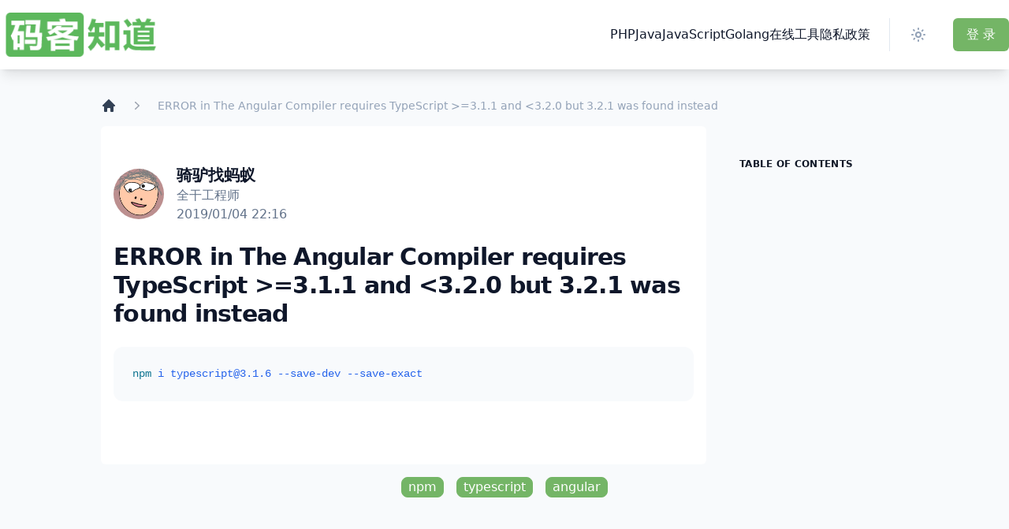

--- FILE ---
content_type: text/html; charset=UTF-8
request_url: https://loocode.com/post/error-in-the-angular-compiler-requires-typescript-3-1-1-and-3-2-0-but-3-2-1-was-found-instead
body_size: 9552
content:
<!DOCTYPE html>
<html lang="zh" class="" x-data :class="{'dark': $store.theme.current == 'Dark'||$store.theme.system=='Dark'}">
    <head>
        <meta charset="UTF-8">
        <meta name="viewport" content="width=device-width, initial-scale=1.0" />
        		<!-- octopus seo start -->

		<title>ERROR in The Angular Compiler requires TypeScript >=3.1.1 and <3.2.0 but 3.2.1 was found instead - 码客知道</title>
		<meta name="robots" content="index, follow, max-snippet:-1, max-image-preview:large, max-video-preview:-1" />
		<link rel="canonical" href="https://loocode.com/post/error-in-the-angular-compiler-requires-typescript-3-1-1-and-3-2-0-but-3-2-1-was-found-instead" />
		<meta property="og:locale" content="zh_CN" />
		<meta property="og:type" content="article" />
		<meta property="og:title" content="ERROR in The Angular Compiler requires TypeScript >=3.1.1 and <3.2.0 but 3.2.1 was found instead - 码客知道" />
		<meta property="og:url" content="https://loocode.com/post/error-in-the-angular-compiler-requires-typescript-3-1-1-and-3-2-0-but-3-2-1-was-found-instead" />
		<meta property="og:site_name" content="码客知道" />
		<meta property="article:published_time" content="2019-01-04T22:16:36+08:00" />
		<meta property="article:modified_time" content="2019-01-04T22:16:36+08:00" />
		<meta property="article:tag" content="npm" />
		<meta property="article:tag" content="typescript" />
		<meta property="article:tag" content="angular" />
		<meta name="author" content="骑驴找蚂蚁" />
		<script type="application/ld+json">{"@context":"https:\/\/schema.org","@graph":[{"@type":"TechArticle","@id":"https:\/\/loocode.com\/post\/error-in-the-angular-compiler-requires-typescript-3-1-1-and-3-2-0-but-3-2-1-was-found-instead#article","isPartOf":{"@id":"https:\/\/loocode.com\/post\/error-in-the-angular-compiler-requires-typescript-3-1-1-and-3-2-0-but-3-2-1-was-found-instead"},"author":{"name":"骑驴找蚂蚁","@id":"https:\/\/loocode.com\/#\/schema\/person\/7386bb025d5b82f2fb8dfa468de129d4"},"headline":"ERROR in The Angular Compiler requires TypeScript >=3.1.1 and <3.2.0 but 3.2.1 was found instead","datePublished":"2019-01-04T22:16:36+08:00","dateModified":"2019-01-04T22:16:36+08:00","mainEntityOfPage":{"@id":"https:\/\/loocode.com\/post\/error-in-the-angular-compiler-requires-typescript-3-1-1-and-3-2-0-but-3-2-1-was-found-instead"},"wordCount":92,"inLanguage":"zh-CN","commentCount":0,"publisher":{"@id":"https:\/\/loocode.com\/#organization"},"keywords":["npm","typescript","angular"],"potentialAction":[{"@type":"CommentAction","name":"Comment","target":["https:\/\/loocode.com\/post\/error-in-the-angular-compiler-requires-typescript-3-1-1-and-3-2-0-but-3-2-1-was-found-instead#respond"]}]},{"@type":"WebPage","@id":"https:\/\/loocode.com\/post\/error-in-the-angular-compiler-requires-typescript-3-1-1-and-3-2-0-but-3-2-1-was-found-instead","url":"https:\/\/loocode.com\/post\/error-in-the-angular-compiler-requires-typescript-3-1-1-and-3-2-0-but-3-2-1-was-found-instead","name":"ERROR in The Angular Compiler requires TypeScript >=3.1.1 and <3.2.0 but 3.2.1 was found instead - 码客知道","isPartOf":{"@id":"https:\/\/loocode.com\/#website"},"inLanguage":"zh-CN","about":{"@id":"https:\/\/loocode.com\/#organization"},"datePublished":"2019-01-04T22:16:36+08:00","dateModified":"2019-01-04T22:16:36+08:00","breadcrumb":{"@id":"https:\/\/loocode.com\/#breadcrumb"},"potentialAction":[{"@type":"ReadAction","target":["https:\/\/loocode.com\/post\/error-in-the-angular-compiler-requires-typescript-3-1-1-and-3-2-0-but-3-2-1-was-found-instead"]}]},{"@type":"BreadcrumbList","@id":"https:\/\/loocode.com\/post\/error-in-the-angular-compiler-requires-typescript-3-1-1-and-3-2-0-but-3-2-1-was-found-instead\/#breadcrumb","itemListElement":[{"@type":"ListItem","position":1,"name":"首页","item":"https:\/\/loocode.com\/"},{"@type":"ListItem","position":2,"name":"ERROR in The Angular Compiler requires TypeScript >=3.1.1 and <3.2.0 but 3.2.1 was found instead"}]},{"@type":"WebSite","@id":"https:\/\/loocode.com\/#website","url":"https:\/\/loocode.com\/","name":"码客知道","description":"码客知道为你解答各种程序问题的社区，同时也提供PHP教程、Golang教程、Java教程、Javascript教程、Vue教程、Angular教程、React教程、Docker教程和一些常用在线工具","publisher":{"@id":"https:\/\/loocode.com\/#organization"},"alternateName":"马上知道你的程序解答!","inLanguage":"zh-CN","potentialAction":[{"@type":"SearchAction","target":{"@type":"EntryPoint","urlTemplate":"https:\/\/loocode.com\/search?q={search_term_string}"},"query-input":"required name=search_term_string"}]},{"@type":"Organization","@id":"https:\/\/loocode.com\/#organization","name":"码客知道","url":"https:\/\/loocode.com\/","logo":{"@type":"ImageObject","inLanguage":"zh-CN","@id":"https:\/\/loocode.com\/#\/schema\/logo\/image\/","url":"https:\/\/static.loocode.com\/upload\/images\/logo\/logo-108.png?v=1.0.20","contentUrl":"https:\/\/static.loocode.com\/upload\/images\/logo\/logo-108.png?v=1.0.20","width":108,"height":108,"caption":"码客知道"},"image":{"@id":"https:\/\/loocode.com\/#\/schema\/logo\/image\/"}},{"@type":"Person","@id":"https:\/\/loocode.com\/#\/schema\/person\/7386bb025d5b82f2fb8dfa468de129d4","name":"骑驴找蚂蚁","image":{"@type":"ImageObject","@id":"https:\/\/loocode.com\/#\/schema\/person\/image\/","url":"\/upload\/images\/avatar\/IMG_7038.png","contentUrl":"\/upload\/images\/avatar\/IMG_7038.png","caption":"骑驴找蚂蚁","inLanguage":"zh-CN"},"description":"","url":"https:\/\/loocode.com\/author\/ride-a-donkey"}]}</script>


		<!-- octopus seo end -->
<link rel="shortcut icon" type="image/png" href="https://static.loocode.com/upload/images/logo/logo-108.png?v=1.0.20" /><link href="https://static.loocode.com/bundles/octopuspress/css/base.css?v=1.0.20" rel="stylesheet" /><link href="https://static.loocode.com/bundles/octopuspress/css/prism.css?v=1.0.20" rel="stylesheet" id="prismjs" /><link href="https://static.loocode.com/themes/summer/css/summer.css?v=1.0.29" rel="stylesheet" />
        <style>
    .max-w-5xl {
        max-width: 64rem; /* 1280px */
    }
    .top-8 {
        top: 4rem;
    }
    .right-0 {
        right: 0;
    }
    @media (min-width: 1024px) {
        .lg\:block {
            display: block;
        }
        .lg\:hidden {
            display: none;
        }
        .lg\:flex {
            display: flex;
        }   
        .lg\:max-w-3xl {
            max-width: 48rem; /* 1280px */
        }
        .lg\:relative {
            position: relative;
        }
        .lg\:bg-inherit {
            background-color: inherit;
        }
        .lg\:top-0 {
            top: 0;
        }
    }
    </style>
    </head>
    <body class="post-template single bg-slate-50 dark:bg-slate-900">
        
                    <header class="bg-white dark:bg-slate-800 z-[1024] shadow-lg sticky top-0">
    <nav id="navigation" class="container mx-auto" aria-label="Top">
        <div class="flex w-full items-center justify-center py-4 sm:!justify-between">
            <a href="https://loocode.com" rel="nofollow">
                                    <span class="sr-only">码客知道</span>
                                <img height="205" class="h-14 w-auto" src="https://static.loocode.com/themes/summer/images/logo.png?v=1.0.29" alt="码客知道 Logo" />
            </a>
            <div class="flex items-center">
                <div class="relative hidden md:!flex items-center">
                    <nav>
                                                                                                                                                        <ul class="flex items-center gap-x-8">
                                                                                                                            <li class="relative ">
                                    <a href="/category/php"
                                       class="text-base font-medium  text-slate-900 dark:text-slate-200  hover:text-primary">PHP</a>
                                </li>
                                                                                                                            <li class="relative ">
                                    <a href="/category/java"
                                       class="text-base font-medium  text-slate-900 dark:text-slate-200  hover:text-primary">Java</a>
                                </li>
                                                                                                                            <li class="relative ">
                                    <a href="/category/javascript"
                                       class="text-base font-medium  text-slate-900 dark:text-slate-200  hover:text-primary">JavaScript</a>
                                </li>
                                                                                                                            <li class="relative ">
                                    <a href="/category/golang"
                                       class="text-base font-medium  text-slate-900 dark:text-slate-200  hover:text-primary">Golang</a>
                                </li>
                                                                                                                            <li class="relative ">
                                    <a href="/tools"
                                       class="text-base font-medium  text-slate-900 dark:text-slate-200  hover:text-primary">在线工具</a>
                                </li>
                                                                                                                            <li class="relative ">
                                    <a href="/privacy"
                                       class="text-base font-medium  text-slate-900 dark:text-slate-200  hover:text-primary">隐私政策</a>
                                </li>
                                                    </ul>
                    </nav>
                    <div x-data="Components.theme({ open: false, focus: false })" x-init="init()" @keydown.escape="onEscape" @close-popover-group.window="onClosePopoverGroup"
                         class="relative flex items-center border-l border-slate-200 ml-6 pl-6 dark:border-slate-900">
                        <button aria-label="Switch Theme" type="button" aria-expanded="false" @click="toggle" @mousedown="if (open) $event.preventDefault()" :aria-expanded="open.toString()">
                            <span>
                                <svg :class="{'hidden': $store.theme.system=='Dark'}" viewBox="0 0 24 24" fill="none" stroke-width="2" stroke-linecap="round" stroke-linejoin="round"
                                     class="w-6 h-6 mr-2">
                                    <path d="M15 12a3 3 0 1 1-6 0 3 3 0 0 1 6 0Z"
                                          class="stroke-slate-400 dark:stroke-slate-500"
                                          :class="{'!fill-indigo-400/20 !fill-primary':$store.theme.current=='Light'}"></path>
                                    <path d="M12 4v1M17.66 6.344l-.828.828M20.005 12.004h-1M17.66 17.664l-.828-.828M12 20.01V19M6.34 17.664l.835-.836M3.995 12.004h1.01M6 6l.835.836"
                                          class="stroke-slate-400 dark:stroke-slate-500"
                                          :class="{'!stroke-primary':$store.theme.current=='Light'}"></path>
                                </svg>
                                <svg :class="{'hidden': $store.theme.system!='Dark'}" viewBox="0 0 24 24" fill="none" class="hidden w-6 h-6 mr-2">
                                    <path fill-rule="evenodd" clip-rule="evenodd"
                                          d="M17.715 15.15A6.5 6.5 0 0 1 9 6.035C6.106 6.922 4 9.645 4 12.867c0 3.94 3.153 7.136 7.042 7.136 3.101 0 5.734-2.032 6.673-4.853Z"
                                          class="fill-transparent"
                                          :class="{'!fill-indigo-400/20':$store.theme.current=='Dark'}"></path>
                                    <path d="m17.715 15.15.95.316a1 1 0 0 0-1.445-1.185l.495.869ZM9 6.035l.846.534a1 1 0 0 0-1.14-1.49L9 6.035Zm8.221 8.246a5.47 5.47 0 0 1-2.72.718v2a7.47 7.47 0 0 0 3.71-.98l-.99-1.738Zm-2.72.718A5.5 5.5 0 0 1 9 9.5H7a7.5 7.5 0 0 0 7.5 7.5v-2ZM9 9.5c0-1.079.31-2.082.845-2.93L8.153 5.5A7.47 7.47 0 0 0 7 9.5h2Zm-4 3.368C5 10.089 6.815 7.75 9.292 6.99L8.706 5.08C5.397 6.094 3 9.201 3 12.867h2Zm6.042 6.136C7.718 19.003 5 16.268 5 12.867H3c0 4.48 3.588 8.136 8.042 8.136v-2Zm5.725-4.17c-.81 2.433-3.074 4.17-5.725 4.17v2c3.552 0 6.553-2.327 7.622-5.537l-1.897-.632Z"
                                          class="fill-slate-400 dark:fill-slate-500"
                                          :class="{'!fill-primary':$store.theme.current=='Dark'}"></path>
                                    <path fill-rule="evenodd" clip-rule="evenodd"
                                          d="M17 3a1 1 0 0 1 1 1 2 2 0 0 0 2 2 1 1 0 1 1 0 2 2 2 0 0 0-2 2 1 1 0 1 1-2 0 2 2 0 0 0-2-2 1 1 0 1 1 0-2 2 2 0 0 0 2-2 1 1 0 0 1 1-1Z"
                                          class="fill-slate-400 dark:fill-slate-500"
                                          :class="{'!fill-primary':$store.theme.current=='Dark'}"></path>
                                </svg>

                            </span>
                        </button>
                        <ul :class="{'hidden':!(open)}"
                            class="absolute hidden z-50 top-full right-0 bg-white rounded-lg ring-1 ring-slate-900/10 shadow-lg overflow-hidden w-36 py-1 text-sm text-slate-700 font-semibold dark:bg-slate-800 dark:ring-0 dark:highlight-white/5 dark:text-slate-300 mt-8"
                            aria-orientation="vertical"
                            role="listbox" tabindex="0">
                            <li class="py-1 px-2 flex items-center cursor-pointer dark:bg-slate-600/30"
                                role="option" tabindex="-1" aria-selected="false"  @click="toggleTheme" :class="{'!text-primary bg-slate-50 dark:bg-slate-600/30': $store.theme.current=='Light'}">
                                <svg viewBox="0 0 24 24" fill="none" stroke-width="2" stroke-linecap="round" stroke-linejoin="round"
                                     class="w-6 h-6 mr-2">
                                    <path d="M15 12a3 3 0 1 1-6 0 3 3 0 0 1 6 0Z"
                                          class="stroke-slate-400 dark:stroke-slate-500"
                                          :class="{'!fill-indigo-400/20 !fill-primary':$store.theme.current=='Light'}"></path>
                                    <path d="M12 4v1M17.66 6.344l-.828.828M20.005 12.004h-1M17.66 17.664l-.828-.828M12 20.01V19M6.34 17.664l.835-.836M3.995 12.004h1.01M6 6l.835.836"
                                          class="stroke-slate-400 dark:stroke-slate-500"
                                          :class="{'!stroke-primary':$store.theme.current=='Light'}"></path>
                                </svg>
                                Light
                            </li>
                            <li class="py-1 px-2 flex items-center cursor-pointer dark:bg-slate-600/30"
                                role="option" tabindex="-1" aria-selected="false" @click="toggleTheme" :class="{'!text-primary bg-slate-50 dark:bg-slate-600/30': $store.theme.current=='Dark'}">
                                <svg viewBox="0 0 24 24" fill="none" class="w-6 h-6 mr-2">
                                    <path fill-rule="evenodd" clip-rule="evenodd"
                                          d="M17.715 15.15A6.5 6.5 0 0 1 9 6.035C6.106 6.922 4 9.645 4 12.867c0 3.94 3.153 7.136 7.042 7.136 3.101 0 5.734-2.032 6.673-4.853Z"
                                          class="fill-transparent"
                                          :class="{'!fill-indigo-400/20':$store.theme.current=='Dark'}"></path>
                                    <path d="m17.715 15.15.95.316a1 1 0 0 0-1.445-1.185l.495.869ZM9 6.035l.846.534a1 1 0 0 0-1.14-1.49L9 6.035Zm8.221 8.246a5.47 5.47 0 0 1-2.72.718v2a7.47 7.47 0 0 0 3.71-.98l-.99-1.738Zm-2.72.718A5.5 5.5 0 0 1 9 9.5H7a7.5 7.5 0 0 0 7.5 7.5v-2ZM9 9.5c0-1.079.31-2.082.845-2.93L8.153 5.5A7.47 7.47 0 0 0 7 9.5h2Zm-4 3.368C5 10.089 6.815 7.75 9.292 6.99L8.706 5.08C5.397 6.094 3 9.201 3 12.867h2Zm6.042 6.136C7.718 19.003 5 16.268 5 12.867H3c0 4.48 3.588 8.136 8.042 8.136v-2Zm5.725-4.17c-.81 2.433-3.074 4.17-5.725 4.17v2c3.552 0 6.553-2.327 7.622-5.537l-1.897-.632Z"
                                          class="fill-slate-400 dark:fill-slate-500"
                                          :class="{'!fill-primary':$store.theme.current=='Dark'}"></path>
                                    <path fill-rule="evenodd" clip-rule="evenodd"
                                          d="M17 3a1 1 0 0 1 1 1 2 2 0 0 0 2 2 1 1 0 1 1 0 2 2 2 0 0 0-2 2 1 1 0 1 1-2 0 2 2 0 0 0-2-2 1 1 0 1 1 0-2 2 2 0 0 0 2-2 1 1 0 0 1 1-1Z"
                                          class="fill-slate-400 dark:fill-slate-500"
                                          :class="{'!fill-primary':$store.theme.current=='Dark'}"></path>
                                </svg>
                                Dark
                            </li>
                            <li class="py-1 px-2 flex items-center cursor-pointer"
                                role="option" tabindex="-1" aria-selected="true" @click="toggleTheme" :class="{'!text-primary bg-slate-50 dark:bg-slate-600/30': $store.theme.current=='System'}">
                                <svg viewBox="0 0 24 24" fill="none" class="w-6 h-6 mr-2">
                                    <path d="M4 6a2 2 0 0 1 2-2h12a2 2 0 0 1 2 2v7a2 2 0 0 1-2 2H6a2 2 0 0 1-2-2V6Z" stroke-width="2"
                                          stroke-linejoin="round"
                                          class="stroke-slate-400 dark:stroke-slate-500"
                                          :class="{'!stroke-primary !fill-indigo-400/20':$store.theme.current=='System'}"></path>
                                    <path d="M14 15c0 3 2 5 2 5H8s2-2 2-5" stroke-width="2" stroke-linecap="round" stroke-linejoin="round"
                                          class="stroke-slate-400 dark:stroke-slate-500"
                                          :class="{'!stroke-primary':$store.theme.current=='System'}"></path>
                                </svg>
                                System
                            </li>
                        </ul>
                                                    <a rel="nofollow" href="/login" class="ml-6 inline-block rounded-md border border-transparent !bg-primary py-2 px-4 text-base font-medium text-white hover:bg-opacity-75">登 录</a>
                                            </div>
                </div>
            </div>
        </div>
        <div class="flex flex-wrap justify-center gap-x-6 py-4 sm:!hidden">
                                                            <a href="/category/php"
                   class="relative text-base font-medium  text-slate-900 dark:text-slate-200  hover:text-primary">PHP</a>
                                                            <a href="/category/java"
                   class="relative text-base font-medium  text-slate-900 dark:text-slate-200  hover:text-primary">Java</a>
                                                            <a href="/category/javascript"
                   class="relative text-base font-medium  text-slate-900 dark:text-slate-200  hover:text-primary">JavaScript</a>
                                                            <a href="/category/golang"
                   class="relative text-base font-medium  text-slate-900 dark:text-slate-200  hover:text-primary">Golang</a>
                                                            <a href="/tools"
                   class="relative text-base font-medium  text-slate-900 dark:text-slate-200  hover:text-primary">在线工具</a>
                                                            <a href="/privacy"
                   class="relative text-base font-medium  text-slate-900 dark:text-slate-200  hover:text-primary">隐私政策</a>
                    </div>
    </nav>
</header>
                        <section class="my-5">
        <div class="isolate px-4 pt-4 lg:px-8">
            <div class="mx-auto max-w-5xl">
                <nav id="breadcrumbs" class="breadcrumbs flex" aria-label="Breadcrumb">
    <ol role="list" class="flex items-center space-x-4">
        <li>
            <div>
                <a href="/" rel="nofollow" title="码客知道" class="text-gray-400 hover:text-gray-500">
                    <!-- Heroicon name: mini/home -->
                    <svg class="h-5 w-5 flex-shrink-0" xmlns="http://www.w3.org/2000/svg" viewBox="0 0 20 20"
                         fill="currentColor" aria-hidden="true">
                        <path fill-rule="evenodd"
                              d="M9.293 2.293a1 1 0 011.414 0l7 7A1 1 0 0117 11h-1v6a1 1 0 01-1 1h-2a1 1 0 01-1-1v-3a1 1 0 00-1-1H9a1 1 0 00-1 1v3a1 1 0 01-1 1H5a1 1 0 01-1-1v-6H3a1 1 0 01-.707-1.707l7-7z"
                              clip-rule="evenodd" class="fill-slate-700 dark:fill-slate-300"/>
                    </svg>
                    <span class="sr-only">码客知道</span>
                </a>
            </div>
        </li>

                <li>
            <div class="flex items-center">
                <svg class="h-5 w-5 flex-shrink-0 text-gray-400" xmlns="http://www.w3.org/2000/svg" viewBox="0 0 20 20"
                     fill="currentColor" aria-hidden="true">
                    <path fill-rule="evenodd"
                          d="M7.21 14.77a.75.75 0 01.02-1.06L11.168 10 7.23 6.29a.75.75 0 111.04-1.08l4.5 4.25a.75.75 0 010 1.08l-4.5 4.25a.75.75 0 01-1.06-.02z"
                          clip-rule="evenodd"/>
                </svg>
                                <span class="ml-4 text-sm font-medium text-slate-400 dark:text-slate-600">
                                                            ERROR in The Angular Compiler requires TypeScript &gt;=3.1.1 and &lt;3.2.0 but 3.2.1 was found instead
                                                    </span>
                            </div>
        </li>
            </ol>
</nav>

            </div>
        </div>
                <div class="relative isolate px-4 pt-4 lg:px-8">
            <div class="relative mx-auto max-w-5xl">
                <div class="lg:flex">
                    <div class="lg:max-w-3xl py-8 bg-white dark:bg-slate-800 rounded-md overflow-hidden relative">
                        <div class="top-5 absolute block lg:hidden" style="right: 1rem">
                            <button id="toggleSidebarMobile" aria-expanded="true" aria-controls="sidebar" class="p-2 mr-2 text-gray-500 rounded cursor-pointer lg:hidden hover:text-gray-900 hover:bg-gray-100 focus:bg-gray-100 dark:focus:bg-gray-700 focus:ring-2 focus:ring-gray-100 dark:focus:ring-gray-700 dark:text-gray-400 dark:hover:bg-gray-700 dark:hover:text-white">
                                <svg id="toggleSidebarMobileHamburger" class="w-6 h-6" fill="currentColor" viewBox="0 0 20 20" xmlns="http://www.w3.org/2000/svg">
                                    <path fill-rule="evenodd" d="M3 5a1 1 0 011-1h12a1 1 0 110 2H4a1 1 0 01-1-1zM3 10a1 1 0 011-1h6a1 1 0 110 2H4a1 1 0 01-1-1zM3 15a1 1 0 011-1h12a1 1 0 110 2H4a1 1 0 01-1-1z" clip-rule="evenodd"></path>
                                </svg>
                                <svg id="toggleSidebarMobileClose" class="w-6 h-6 hidden" fill="currentColor" viewBox="0 0 20 20" xmlns="http://www.w3.org/2000/svg">
                                    <path fill-rule="evenodd" d="M4.293 4.293a1 1 0 011.414 0L10 8.586l4.293-4.293a1 1 0 111.414 1.414L11.414 10l4.293 4.293a1 1 0 01-1.414 1.414L10 11.414l-4.293 4.293a1 1 0 01-1.414-1.414L8.586 10 4.293 5.707a1 1 0 010-1.414z" clip-rule="evenodd"></path>
                                </svg>
                            </button>
                        </div>
                        <article id="articleProse" class="p-4 max-w-none">
                            <header class="mb-4 lg:mb-6 not-format">
                                <address class="flex items-center mb-6 not-italic">
                                    <div class="inline-flex items-center mr-3 text-sm text-slate-900 dark:text-white">
                                                                                                                            <img class="mr-4 w-16 h-16 rounded-full" src="/upload/images/avatar/IMG_7038.png" alt="骑驴找蚂蚁">
                                                                                <div>
                                            <a href="/author/ride-a-donkey" rel="author"
                                            class="text-xl font-bold text-slate-900 dark:text-slate-200">骑驴找蚂蚁</a>
                                            <p class="py-0 my-0 text-base font-light text-slate-500 dark:text-slate-400">全干工程师</p>
                                            <p class="py-0 my-0 text-base font-light text-slate-500 dark:text-slate-400">
                                                                                                <time datetime="2019/01/04 22:16" title="2019/01/04 22:16">2019/01/04 22:16</time>
                                            </p>
                                        </div>
                                    </div>
                                </address>
                                
                                <h1 class="text-3xl font-bold tracking-tight text-slate-900 dark:text-slate-200">ERROR in The Angular Compiler requires TypeScript &gt;=3.1.1 and &lt;3.2.0 but 3.2.1 was found instead</h1>
                            </header>
                            <div id="mainContent" class="ck-content">
                                <pre class="language-bash"><code>npm i typescript@3.1.6 --save-dev --save-exact</code></pre>
                            </div>
                        </article>
                    </div>
                    <div id="tocPositionContainer" class="w-64 pl-8 xl:text-sm hidden lg:block h-full absolute top-8 lg:top-0 right-0 bg-white lg:bg-inherit">
                        <div class="flex sticky top-24 flex-col justify-between pt-10 pb-6">
                            <div class="mb-8">
                                <h4 class="pl-2.5 mb-2 text-sm font-semibold tracking-wide text-gray-900 uppercase dark:text-white lg:text-xs">Table Of Contents</h4>
                                <div id="TableOfContentsContainer"></div>
                            </div>
                        </div>
                    </div>
                </div>
                                                                    <div class="mt-4 text-center">
                        <ul class="flex justify-center flex-wrap">
                                                                                            <li class="text-white !bg-primary dark:bg-slate-800 dark:border-slate-800 border border-primary hover:bg-primary/90 dark:hover:bg-slate-800/90 rounded-lg mx-2 mb-2 px-2">
                                    <a class="tag !no-underline" href="/tag/npm" target="_blank">npm</a>
                                </li>
                                                                                            <li class="text-white !bg-primary dark:bg-slate-800 dark:border-slate-800 border border-primary hover:bg-primary/90 dark:hover:bg-slate-800/90 rounded-lg mx-2 mb-2 px-2">
                                    <a class="tag !no-underline" href="/tag/typescript" target="_blank">typescript</a>
                                </li>
                                                                                            <li class="text-white !bg-primary dark:bg-slate-800 dark:border-slate-800 border border-primary hover:bg-primary/90 dark:hover:bg-slate-800/90 rounded-lg mx-2 mb-2 px-2">
                                    <a class="tag !no-underline" href="/tag/angular" target="_blank">angular</a>
                                </li>
                                                    </ul>
                    </div>
                                                <div class="bg-white  dark:bg-slate-800 rounded-md mt-16">
                    <div class="border-b border-slate-200 dark:border-slate-900 px-4 py-5">
                        <div class="flex justify-between items-center">
                            <h3 class="text-lg font-medium leading-8 text-slate-700 dark:text-slate-300">骑驴找蚂蚁
                                最受欢迎程序解答</h3>
                            <div class="flex"></div>
                        </div>
                    </div>
                    <div>
                        <ul>
                                                            <li class="truncate px-4 py-2 border-b border-slate-200 dark:border-slate-900 last:border-0 flex items-center">
                                    <span class="block rounded-full  w-5 h-5 text-white text-center basis-5 shrink-0   bg-yellow-500 ">1</span>
                                    <h3 class="truncate text-base leading-8 text-slate-900 dark:text-slate-400 ml-2">
                                        <a class="hover:underline" href="/post/cong-ling-kai-shi-bian-xie-yi-ge-chrome-cha-jian">从零开始编写一个Chrome插件</a>
                                    </h3>
                                </li>
                                                            <li class="truncate px-4 py-2 border-b border-slate-200 dark:border-slate-900 last:border-0 flex items-center">
                                    <span class="block rounded-full  w-5 h-5 text-white text-center basis-5 shrink-0   bg-stone-300 ">2</span>
                                    <h3 class="truncate text-base leading-8 text-slate-900 dark:text-slate-400 ml-2">
                                        <a class="hover:underline" href="/post/an-ssl-certificate-error-occurred-when-fetching-the-script">An SSL certificate error occurred when fetching the script</a>
                                    </h3>
                                </li>
                                                            <li class="truncate px-4 py-2 border-b border-slate-200 dark:border-slate-900 last:border-0 flex items-center">
                                    <span class="block rounded-full  w-5 h-5 text-white text-center basis-5 shrink-0   bg-amber-900 ">3</span>
                                    <h3 class="truncate text-base leading-8 text-slate-900 dark:text-slate-400 ml-2">
                                        <a class="hover:underline" href="/post/go-zi-ding-yi-tcp-xiao-xi-tong-xin">go自定义tcp消息通信</a>
                                    </h3>
                                </li>
                                                            <li class="truncate px-4 py-2 border-b border-slate-200 dark:border-slate-900 last:border-0 flex items-center">
                                    <span class="block rounded-full  w-5 h-5 text-white text-center basis-5 shrink-0  "></span>
                                    <h3 class="truncate text-base leading-8 text-slate-900 dark:text-slate-400 ml-2">
                                        <a class="hover:underline" href="/post/xiang-su-zhuan-rem-dui-zhao-biao">像素转rem对照表</a>
                                    </h3>
                                </li>
                                                            <li class="truncate px-4 py-2 border-b border-slate-200 dark:border-slate-900 last:border-0 flex items-center">
                                    <span class="block rounded-full  w-5 h-5 text-white text-center basis-5 shrink-0  "></span>
                                    <h3 class="truncate text-base leading-8 text-slate-900 dark:text-slate-400 ml-2">
                                        <a class="hover:underline" href="/post/golang-huo-qu-ling-dian-shi-jian-chuo-zui-jia-fang-fa">Golang获取零点时间戳最佳方法</a>
                                    </h3>
                                </li>
                                                            <li class="truncate px-4 py-2 border-b border-slate-200 dark:border-slate-900 last:border-0 flex items-center">
                                    <span class="block rounded-full  w-5 h-5 text-white text-center basis-5 shrink-0  "></span>
                                    <h3 class="truncate text-base leading-8 text-slate-900 dark:text-slate-400 ml-2">
                                        <a class="hover:underline" href="/post/shi-yong-go-lie-chu-wen-jian-jia-zhong-de-wen-jian">使用Go列出文件夹中的文件</a>
                                    </h3>
                                </li>
                                                            <li class="truncate px-4 py-2 border-b border-slate-200 dark:border-slate-900 last:border-0 flex items-center">
                                    <span class="block rounded-full  w-5 h-5 text-white text-center basis-5 shrink-0  "></span>
                                    <h3 class="truncate text-base leading-8 text-slate-900 dark:text-slate-400 ml-2">
                                        <a class="hover:underline" href="/post/php8-zhi-shu-xing-zhu-jie-attributes">PHP8之属性注解(Attributes)</a>
                                    </h3>
                                </li>
                                                            <li class="truncate px-4 py-2 border-b border-slate-200 dark:border-slate-900 last:border-0 flex items-center">
                                    <span class="block rounded-full  w-5 h-5 text-white text-center basis-5 shrink-0  "></span>
                                    <h3 class="truncate text-base leading-8 text-slate-900 dark:text-slate-400 ml-2">
                                        <a class="hover:underline" href="/post/mysql-json-lei-xing-de-geng-xin-cha-ru-cao-zuo">mysql JSON更新、插入、查询语法的最佳实践</a>
                                    </h3>
                                </li>
                                                            <li class="truncate px-4 py-2 border-b border-slate-200 dark:border-slate-900 last:border-0 flex items-center">
                                    <span class="block rounded-full  w-5 h-5 text-white text-center basis-5 shrink-0  "></span>
                                    <h3 class="truncate text-base leading-8 text-slate-900 dark:text-slate-400 ml-2">
                                        <a class="hover:underline" href="/post/php-fiber-shi-li-duo-ren-wu-xie-zuo">PHP fiber示例多任务协作</a>
                                    </h3>
                                </li>
                                                            <li class="truncate px-4 py-2 border-b border-slate-200 dark:border-slate-900 last:border-0 flex items-center">
                                    <span class="block rounded-full  w-5 h-5 text-white text-center basis-5 shrink-0  "></span>
                                    <h3 class="truncate text-base leading-8 text-slate-900 dark:text-slate-400 ml-2">
                                        <a class="hover:underline" href="/post/golang-grpc-ru-men-shi-jian-zhi-nan">Golang gRPC入门实践指南</a>
                                    </h3>
                                </li>
                                                    </ul>
                    </div>
                </div>

                <div class="bg-white dark:bg-slate-800 rounded-md mt-16">
                    <div class="border-b border-slate-200 dark:border-slate-900 px-4 py-5">
                        <div class="flex justify-between items-center">
                            <h3 class="text-lg font-medium leading-8 text-slate-700 dark:text-slate-300">最受欢迎程序解答</h3>
                            <div class="flex"></div>
                        </div>
                    </div>
                    <div>
                        <ul>
                                                                                        <li class="truncate px-4 py-2 border-b border-slate-200 dark:border-slate-900 last:border-0 flex items-center">
                                    <span class="block rounded-full w-5 h-5 text-white text-center basis-5 shrink-0   bg-yellow-500 ">1</span>
                                    <h3 class="truncate text-base leading-8 text-slate-900 dark:text-slate-400 ml-2">
                                        <a class="hover:underline" href="/post/an-ssl-certificate-error-occurred-when-fetching-the-script">An SSL certificate error occurred when fetching the script</a>
                                    </h3>
                                </li>
                                                            <li class="truncate px-4 py-2 border-b border-slate-200 dark:border-slate-900 last:border-0 flex items-center">
                                    <span class="block rounded-full w-5 h-5 text-white text-center basis-5 shrink-0   bg-stone-300 ">2</span>
                                    <h3 class="truncate text-base leading-8 text-slate-900 dark:text-slate-400 ml-2">
                                        <a class="hover:underline" href="/post/docker-volume-ru-men-yong-fa-xiang-jie">Docker Volume入门用法详解</a>
                                    </h3>
                                </li>
                                                            <li class="truncate px-4 py-2 border-b border-slate-200 dark:border-slate-900 last:border-0 flex items-center">
                                    <span class="block rounded-full w-5 h-5 text-white text-center basis-5 shrink-0   bg-amber-900 ">3</span>
                                    <h3 class="truncate text-base leading-8 text-slate-900 dark:text-slate-400 ml-2">
                                        <a class="hover:underline" href="/post/docker-network-ru-men-yong-fa">Docker Network入门用法</a>
                                    </h3>
                                </li>
                                                            <li class="truncate px-4 py-2 border-b border-slate-200 dark:border-slate-900 last:border-0 flex items-center">
                                    <span class="block rounded-full w-5 h-5 text-white text-center basis-5 shrink-0  "></span>
                                    <h3 class="truncate text-base leading-8 text-slate-900 dark:text-slate-400 ml-2">
                                        <a class="hover:underline" href="/post/go-zi-ding-yi-tcp-xiao-xi-tong-xin">go自定义tcp消息通信</a>
                                    </h3>
                                </li>
                                                            <li class="truncate px-4 py-2 border-b border-slate-200 dark:border-slate-900 last:border-0 flex items-center">
                                    <span class="block rounded-full w-5 h-5 text-white text-center basis-5 shrink-0  "></span>
                                    <h3 class="truncate text-base leading-8 text-slate-900 dark:text-slate-400 ml-2">
                                        <a class="hover:underline" href="/post/xiang-su-zhuan-rem-dui-zhao-biao">像素转rem对照表</a>
                                    </h3>
                                </li>
                                                            <li class="truncate px-4 py-2 border-b border-slate-200 dark:border-slate-900 last:border-0 flex items-center">
                                    <span class="block rounded-full w-5 h-5 text-white text-center basis-5 shrink-0  "></span>
                                    <h3 class="truncate text-base leading-8 text-slate-900 dark:text-slate-400 ml-2">
                                        <a class="hover:underline" href="/post/golang-huo-qu-ling-dian-shi-jian-chuo-zui-jia-fang-fa">Golang获取零点时间戳最佳方法</a>
                                    </h3>
                                </li>
                                                            <li class="truncate px-4 py-2 border-b border-slate-200 dark:border-slate-900 last:border-0 flex items-center">
                                    <span class="block rounded-full w-5 h-5 text-white text-center basis-5 shrink-0  "></span>
                                    <h3 class="truncate text-base leading-8 text-slate-900 dark:text-slate-400 ml-2">
                                        <a class="hover:underline" href="/post/shi-yong-go-lie-chu-wen-jian-jia-zhong-de-wen-jian">使用Go列出文件夹中的文件</a>
                                    </h3>
                                </li>
                                                            <li class="truncate px-4 py-2 border-b border-slate-200 dark:border-slate-900 last:border-0 flex items-center">
                                    <span class="block rounded-full w-5 h-5 text-white text-center basis-5 shrink-0  "></span>
                                    <h3 class="truncate text-base leading-8 text-slate-900 dark:text-slate-400 ml-2">
                                        <a class="hover:underline" href="/post/php8-zhi-shu-xing-zhu-jie-attributes">PHP8之属性注解(Attributes)</a>
                                    </h3>
                                </li>
                                                            <li class="truncate px-4 py-2 border-b border-slate-200 dark:border-slate-900 last:border-0 flex items-center">
                                    <span class="block rounded-full w-5 h-5 text-white text-center basis-5 shrink-0  "></span>
                                    <h3 class="truncate text-base leading-8 text-slate-900 dark:text-slate-400 ml-2">
                                        <a class="hover:underline" href="/post/mysql-json-lei-xing-de-geng-xin-cha-ru-cao-zuo">mysql JSON更新、插入、查询语法的最佳实践</a>
                                    </h3>
                                </li>
                                                            <li class="truncate px-4 py-2 border-b border-slate-200 dark:border-slate-900 last:border-0 flex items-center">
                                    <span class="block rounded-full w-5 h-5 text-white text-center basis-5 shrink-0  "></span>
                                    <h3 class="truncate text-base leading-8 text-slate-900 dark:text-slate-400 ml-2">
                                        <a class="hover:underline" href="/post/php-fiber-shi-li-duo-ren-wu-xie-zuo">PHP fiber示例多任务协作</a>
                                    </h3>
                                </li>
                                                    </ul>
                    </div>
                </div>

                                                    <div class="bg-white dark:bg-slate-800 rounded-md mt-16">
                        <div class="border-b border-slate-200 dark:border-slate-900 px-4 py-5">
                            <div class="flex justify-between items-center">
                                <h3 class="text-lg font-medium leading-8 text-slate-700 dark:text-slate-300">相关程序解答推荐</h3>
                                <div class="flex"></div>
                            </div>
                        </div>
                        <div>
                            <ul>
                                                                    <li class="truncate px-4 py-2 border-b border-slate-200 dark:border-slate-900 last:border-0 flex items-center">
                                        <h3 class="truncate text-base leading-8 text-slate-900 dark:text-slate-400">
                                            <a class="hover:underline" href="/post/error0308010cdigital-envelope-routinesunsupported">error:0308010C:digital envelope routines::unsupported</a>
                                        </h3>
                                    </li>
                                                                    <li class="truncate px-4 py-2 border-b border-slate-200 dark:border-slate-900 last:border-0 flex items-center">
                                        <h3 class="truncate text-base leading-8 text-slate-900 dark:text-slate-400">
                                            <a class="hover:underline" href="/post/angular-zhong-shi-xian-quan-ju-lan-jie-qi">Angular中实现全局拦截器</a>
                                        </h3>
                                    </li>
                                                                    <li class="truncate px-4 py-2 border-b border-slate-200 dark:border-slate-900 last:border-0 flex items-center">
                                        <h3 class="truncate text-base leading-8 text-slate-900 dark:text-slate-400">
                                            <a class="hover:underline" href="/post/angluar-dong-tai-sheng-cheng-html-zu-jian">angluar动态生成html组件</a>
                                        </h3>
                                    </li>
                                                                    <li class="truncate px-4 py-2 border-b border-slate-200 dark:border-slate-900 last:border-0 flex items-center">
                                        <h3 class="truncate text-base leading-8 text-slate-900 dark:text-slate-400">
                                            <a class="hover:underline" href="/post/typescript-javascript-pan-duan-nei-rong-shi-fou-zai-shu-zu-zhong">typescript、javascript判断内容是否在数组中?</a>
                                        </h3>
                                    </li>
                                                                    <li class="truncate px-4 py-2 border-b border-slate-200 dark:border-slate-900 last:border-0 flex items-center">
                                        <h3 class="truncate text-base leading-8 text-slate-900 dark:text-slate-400">
                                            <a class="hover:underline" href="/post/safe-value-must-use-property-binding">Safe value must use [property]=binding</a>
                                        </h3>
                                    </li>
                                                                    <li class="truncate px-4 py-2 border-b border-slate-200 dark:border-slate-900 last:border-0 flex items-center">
                                        <h3 class="truncate text-base leading-8 text-slate-900 dark:text-slate-400">
                                            <a class="hover:underline" href="/post/jie-jue-angular2-dong-tai-biao-dan-diu-shi-jiao-dian-wen-ti">解决Angular2动态表单丢失焦点问题</a>
                                        </h3>
                                    </li>
                                                                    <li class="truncate px-4 py-2 border-b border-slate-200 dark:border-slate-900 last:border-0 flex items-center">
                                        <h3 class="truncate text-base leading-8 text-slate-900 dark:text-slate-400">
                                            <a class="hover:underline" href="/post/lazy-loading-modules-error-ts1323-dynamic-import-is-only-supported-when-module-flag-is-commonjs-or-esnext">Lazy loading modules : Error TS1323: Dynamic import is only supported when &#039;--module&#039; flag is &#039;commonjs&#039; or &#039;esNext&#039;</a>
                                        </h3>
                                    </li>
                                                                    <li class="truncate px-4 py-2 border-b border-slate-200 dark:border-slate-900 last:border-0 flex items-center">
                                        <h3 class="truncate text-base leading-8 text-slate-900 dark:text-slate-400">
                                            <a class="hover:underline" href="/post/stack-error-eacces-permission-denied-mkdir">stack Error: EACCES: permission denied, mkdir</a>
                                        </h3>
                                    </li>
                                                                    <li class="truncate px-4 py-2 border-b border-slate-200 dark:border-slate-900 last:border-0 flex items-center">
                                        <h3 class="truncate text-base leading-8 text-slate-900 dark:text-slate-400">
                                            <a class="hover:underline" href="/post/sanitizing-unsafe-style-value">sanitizing unsafe style value</a>
                                        </h3>
                                    </li>
                                                                    <li class="truncate px-4 py-2 border-b border-slate-200 dark:border-slate-900 last:border-0 flex items-center">
                                        <h3 class="truncate text-base leading-8 text-slate-900 dark:text-slate-400">
                                            <a class="hover:underline" href="/post/property-binding-ngforof-not-used-by-any-directive-on-an-embedded-template">Property binding ngForOf not used by any directive on an embedded template</a>
                                        </h3>
                                    </li>
                                                                    <li class="truncate px-4 py-2 border-b border-slate-200 dark:border-slate-900 last:border-0 flex items-center">
                                        <h3 class="truncate text-base leading-8 text-slate-900 dark:text-slate-400">
                                            <a class="hover:underline" href="/post/xiu-gai-angular-ying-yong-zhong-de-base-href-de-zhi">修改angular应用中的base href的值</a>
                                        </h3>
                                    </li>
                                                                    <li class="truncate px-4 py-2 border-b border-slate-200 dark:border-slate-900 last:border-0 flex items-center">
                                        <h3 class="truncate text-base leading-8 text-slate-900 dark:text-slate-400">
                                            <a class="hover:underline" href="/post/angular2-zhong-shi-yong-ckeditor5-jiao-cheng">angular2中使用ckeditor5教程</a>
                                        </h3>
                                    </li>
                                                                    <li class="truncate px-4 py-2 border-b border-slate-200 dark:border-slate-900 last:border-0 flex items-center">
                                        <h3 class="truncate text-base leading-8 text-slate-900 dark:text-slate-400">
                                            <a class="hover:underline" href="/post/no-provider-for-httpclient">No provider for HttpClient</a>
                                        </h3>
                                    </li>
                                                                    <li class="truncate px-4 py-2 border-b border-slate-200 dark:border-slate-900 last:border-0 flex items-center">
                                        <h3 class="truncate text-base leading-8 text-slate-900 dark:text-slate-400">
                                            <a class="hover:underline" href="/post/angular-cli-pei-zhi-shi-yong-dai-li">angular cli配置使用代理</a>
                                        </h3>
                                    </li>
                                                                    <li class="truncate px-4 py-2 border-b border-slate-200 dark:border-slate-900 last:border-0 flex items-center">
                                        <h3 class="truncate text-base leading-8 text-slate-900 dark:text-slate-400">
                                            <a class="hover:underline" href="/post/angular2-ru-men-jiao-cheng-zhi-json-dong-tai-biao-dan-chuang-jian">angular2入门教程之Json动态表单创建</a>
                                        </h3>
                                    </li>
                                                                    <li class="truncate px-4 py-2 border-b border-slate-200 dark:border-slate-900 last:border-0 flex items-center">
                                        <h3 class="truncate text-base leading-8 text-slate-900 dark:text-slate-400">
                                            <a class="hover:underline" href="/post/access-key-and-value-of-object-using-ngfor">access key and value of object using *ngFor</a>
                                        </h3>
                                    </li>
                                                            </ul>
                        </div>
                    </div>
                
                                                                        <div class="flex justify-between mt-2 flex-col sm:flex-row">
                                                    <span class="text-slate-700 dark:text-slate-300">
                                上一篇:
                                <a class="hover:underline" href="/post/mac-xia-docker-rong-qi-fang-wen-su-zhu-ji-duan-kou">
                                    mac下Docker容器访问宿主机端口
                                </a>
                            </span>
                                                                            <span class="text-slate-700 dark:text-slate-300">
                                下一篇:
                                <a class="hover:underline" href="/post/php-8-5xin-te-xing-ti-yan">
                                    PHP 8.5新特性体验
                                </a>
                            </span>
                                            </div>
                
                                            <section class="rounded-md bg-white dark:bg-slate-800 py-8 mt-6 antialiased">
        <div class="mx-auto px-4">
            <div class="flex justify-between items-center mb-6">
                <h2 class="text-lg lg:text-2xl font-bold text-slate-900 dark:text-white">
                    留言</h2>
            </div>
            <form class="mb-6" id="commentForm">
                <input type="hidden" name="name" value="error-in-the-angular-compiler-requires-typescript-3-1-1-and-3-2-0-but-3-2-1-was-found-instead" />
                <input type="hidden" id="parentComment" name="parent" value="0" />
                                    <div class="my-4 flex justify-center">
                        <div class="flex-1 mr-2">
                            <label for="authorEmail" class="sr-only">邮箱</label>
                            <input type="email" name="authorEmail" id="authorEmail"
                                   class="bg-slate-50 border border-slate-300 text-slate-900 text-sm rounded-lg focus:ring-primary focus:border-primary block w-full p-2.5 dark:bg-slate-900 dark:border-slate-600 dark:placeholder-slate-400 dark:text-white dark:focus:ring-primary dark:focus:border-primary"
                                   placeholder="邮箱" required/>
                        </div>
                        <div class="flex-1 ml-2">
                            <label for="author" class="sr-only">昵称</label>
                            <input type="text" name="author" id="author"
                                   class="bg-slate-50 border border-slate-300 text-slate-900 text-sm rounded-lg focus:ring-primary focus:border-primary block w-full p-2.5 dark:bg-slate-900 dark:border-slate-600 dark:placeholder-slate-400 dark:text-white dark:focus:ring-primary dark:focus:border-primary"
                                   placeholder="昵称" required/>
                        </div>
                    </div>
                                <div class="my-4">
                    <label for="comment" class="sr-only">评论内容</label>
                    <textarea id="comment" name="content" rows="6"
                              class="bg-slate-50 border border-slate-300 text-slate-900 text-sm rounded-lg focus:ring-primary focus:border-primary block w-full p-2.5 dark:bg-slate-900 dark:border-slate-600 dark:placeholder-slate-400 dark:text-white dark:focus:ring-primary dark:focus:border-primary"
                              placeholder="写下你的留言..." required></textarea>
                </div>
                <button type="submit"
                        class="inline-flex items-center py-2.5 px-4 text-xs font-medium text-center text-white !bg-primary rounded-lg focus:ring-4 focus:!ring-primary dark:focus:!ring-primary hover:bg-primary">
                    留言
                </button>
            </form>
                    </div>
    </section>
                
            </div>
        </div>
    </section>
                    <footer class="mt-16 p-6 bg-white dark:bg-slate-800">
    <div class="mx-auto max-w-screen-xl text-center">
        <div class="text-sm text-gray-500 sm:text-center dark:text-gray-400">
            <p>© 2026 Powered By <a target="_blank" href="https://octopuspress.dev" class="hover:underline">OctopusPress™</a>. All Rights Reserved.</p>
                                                <p class="pt-2 flex flex-row flex-wrap justify-center">
                                <a class="mx-1" href="https://loocode.com">程序解答</a>
                                <a class="mx-1" href="https://loocode.com">Angular问题解答</a>
                                <a class="mx-1" href="https://loocode.com">Golang问题解答</a>
                                <a class="mx-1" href="https://loocode.com">Docker问题解答</a>
                                                <a href="https://beian.miit.gov.cn/#/Integrated/index" target="_blank" rel="nofollow">浙ICP备17018093号-2</a>
                            </p>
                    </div>
    </div>
    </footer>

                <script src="https://static.loocode.com/bundles/octopuspress/js/base.js?v=1.0.20" type="text/javascript"></script><script src="https://static.loocode.com/bundles/octopuspress/js/prismjs.js?v=1.0.20" type="text/javascript"></script><script type="text/javascript" src="https://static.loocode.com/themes/summer/js/summer.js?v=1.0.29"></script><script src="https://static.loocode.com/bundles/octopuspress/js/alpinejs.js?v=1.0.20" type="text/javascript"></script><script>var _hmt = _hmt || []; (function() { var hm = document.createElement("script"); hm.src = "https://hm.baidu.com/hm.js?ab4c2cd10b0a4e49a2d2d0f2e9a16213"; var s = document.getElementsByTagName("script")[0]; s.parentNode.insertBefore(hm, s); })();</script>
            <script type="text/javascript" src="https://static.loocode.com/themes/summer/js/post-toc.js?v=1.0.29"></script>
    <script>
        var prismElement = document.createElement('link');
        Alpine.effect(() => {
            var theme = Alpine.store('theme').current;
            if (theme === 'System') {
                theme = window.getTheme();
            }
            switch (theme) {
                case 'Dark':
                    if (document.getElementById('prismPrism')) {
                        document.head.removeChild(prismElement);
                    }
                    break;
                case 'Light':
                    prismElement.id = "prismPrism";
                    prismElement.href = "https://static.loocode.com/themes/summer/css/prism.css?v=1.0.29";
                    prismElement.rel = "stylesheet";
                    document.head.appendChild(prismElement);
                    break;
            }
        });
        document.getElementById('toggleSidebarMobile').addEventListener('click', function() {
            var sidebar = document.getElementById('tocPositionContainer');
            var hamburger = document.getElementById('toggleSidebarMobileHamburger');
            var close = document.getElementById('toggleSidebarMobileClose');
            if (sidebar.classList.contains('hidden')) {
                sidebar.classList.remove('hidden');
                hamburger.classList.add('hidden');
                close.classList.remove('hidden');
            } else {
                sidebar.classList.add('hidden');
                hamburger.classList.remove('hidden');
                close.classList.add('hidden');
            }
        });
    </script>
    </body>
</html>


--- FILE ---
content_type: text/css
request_url: https://static.loocode.com/bundles/octopuspress/css/base.css?v=1.0.20
body_size: 12177
content:
/*! tailwindcss v3.3.5 | MIT License | https://tailwindcss.com*/*,:after,:before{border:0 solid #e5e7eb;box-sizing:border-box}:after,:before{--tw-content:""}html{-webkit-text-size-adjust:100%;font-feature-settings:normal;font-family:ui-sans-serif,system-ui,-apple-system,BlinkMacSystemFont,Segoe UI,Roboto,Helvetica Neue,Arial,Noto Sans,sans-serif,Apple Color Emoji,Segoe UI Emoji,Segoe UI Symbol,Noto Color Emoji;font-variation-settings:normal;line-height:1.5;tab-size:4}body{line-height:inherit;margin:0}hr{border-top-width:1px;color:inherit;height:0}abbr:where([title]){-webkit-text-decoration:underline dotted;text-decoration:underline dotted}h1,h2,h3,h4,h5,h6{font-size:inherit;font-weight:inherit}a{color:inherit;text-decoration:inherit}b,strong{font-weight:bolder}code,kbd,pre,samp{font-family:ui-monospace,SFMono-Regular,Menlo,Monaco,Consolas,Liberation Mono,Courier New,monospace;font-size:1em}small{font-size:80%}sub,sup{font-size:75%;line-height:0;position:relative;vertical-align:initial}sub{bottom:-.25em}sup{top:-.5em}table{border-collapse:collapse;border-color:inherit;text-indent:0}button,input,optgroup,select,textarea{font-feature-settings:inherit;color:inherit;font-family:inherit;font-size:100%;font-variation-settings:inherit;font-weight:inherit;line-height:inherit;margin:0;padding:0}button,select{text-transform:none}[type=button],[type=reset],[type=submit],button{-webkit-appearance:button;background-color:initial;background-image:none}:-moz-focusring{outline:auto}:-moz-ui-invalid{box-shadow:none}progress{vertical-align:initial}::-webkit-inner-spin-button,::-webkit-outer-spin-button{height:auto}[type=search]{-webkit-appearance:textfield;outline-offset:-2px}::-webkit-search-decoration{-webkit-appearance:none}::-webkit-file-upload-button{-webkit-appearance:button;font:inherit}summary{display:list-item}blockquote,dd,dl,figure,h1,h2,h3,h4,h5,h6,hr,p,pre{margin:0}fieldset{margin:0}fieldset,legend{padding:0}menu,ol,ul{list-style:none;margin:0;padding:0}dialog{padding:0}textarea{resize:vertical}input::placeholder,textarea::placeholder{color:#9ca3af;opacity:1}[role=button],button{cursor:pointer}:disabled{cursor:default}audio,canvas,embed,iframe,img,object,svg,video{display:block;vertical-align:middle}img,video{height:auto;max-width:100%}[hidden]{display:none}[multiple],[type=date],[type=datetime-local],[type=email],[type=month],[type=number],[type=password],[type=search],[type=tel],[type=text],[type=time],[type=url],[type=week],input:where(:not([type])),select,textarea{--tw-shadow:0 0 #0000;-webkit-appearance:none;appearance:none;background-color:#fff;border-color:#6b7280;border-radius:0;border-width:1px;font-size:1rem;line-height:1.5rem;padding:.5rem .75rem}[multiple]:focus,[type=date]:focus,[type=datetime-local]:focus,[type=email]:focus,[type=month]:focus,[type=number]:focus,[type=password]:focus,[type=search]:focus,[type=tel]:focus,[type=text]:focus,[type=time]:focus,[type=url]:focus,[type=week]:focus,input:where(:not([type])):focus,select:focus,textarea:focus{--tw-ring-inset:var(--tw-empty,/*!*/ /*!*/);--tw-ring-offset-width:0px;--tw-ring-offset-color:#fff;--tw-ring-color:#2563eb;--tw-ring-offset-shadow:var(--tw-ring-inset) 0 0 0 var(--tw-ring-offset-width) var(--tw-ring-offset-color);--tw-ring-shadow:var(--tw-ring-inset) 0 0 0 calc(1px + var(--tw-ring-offset-width)) var(--tw-ring-color);border-color:#2563eb;box-shadow:var(--tw-ring-offset-shadow),var(--tw-ring-shadow),var(--tw-shadow);outline:2px solid #0000;outline-offset:2px}input::placeholder,textarea::placeholder{color:#6b7280;opacity:1}::-webkit-datetime-edit-fields-wrapper{padding:0}::-webkit-date-and-time-value{min-height:1.5em;text-align:inherit}::-webkit-datetime-edit{display:inline-flex}::-webkit-datetime-edit,::-webkit-datetime-edit-day-field,::-webkit-datetime-edit-hour-field,::-webkit-datetime-edit-meridiem-field,::-webkit-datetime-edit-millisecond-field,::-webkit-datetime-edit-minute-field,::-webkit-datetime-edit-month-field,::-webkit-datetime-edit-second-field,::-webkit-datetime-edit-year-field{padding-bottom:0;padding-top:0}select{background-image:url("data:image/svg+xml;charset=utf-8,%3Csvg xmlns='http://www.w3.org/2000/svg' fill='none' viewBox='0 0 20 20'%3E%3Cpath stroke='%236b7280' stroke-linecap='round' stroke-linejoin='round' stroke-width='1.5' d='m6 8 4 4 4-4'/%3E%3C/svg%3E");background-position:right .5rem center;background-repeat:no-repeat;background-size:1.5em 1.5em;padding-right:2.5rem;-webkit-print-color-adjust:exact;print-color-adjust:exact}[multiple],[size]:where(select:not([size="1"])){background-image:none;background-position:0 0;background-repeat:unset;background-size:initial;padding-right:.75rem;-webkit-print-color-adjust:unset;print-color-adjust:unset}[type=checkbox],[type=radio]{--tw-shadow:0 0 #0000;-webkit-appearance:none;appearance:none;background-color:#fff;background-origin:border-box;border-color:#6b7280;border-width:1px;color:#2563eb;display:inline-block;flex-shrink:0;height:1rem;padding:0;-webkit-print-color-adjust:exact;print-color-adjust:exact;-webkit-user-select:none;user-select:none;vertical-align:middle;width:1rem}[type=checkbox]{border-radius:0}[type=radio]{border-radius:100%}[type=checkbox]:focus,[type=radio]:focus{--tw-ring-inset:var(--tw-empty,/*!*/ /*!*/);--tw-ring-offset-width:2px;--tw-ring-offset-color:#fff;--tw-ring-color:#2563eb;--tw-ring-offset-shadow:var(--tw-ring-inset) 0 0 0 var(--tw-ring-offset-width) var(--tw-ring-offset-color);--tw-ring-shadow:var(--tw-ring-inset) 0 0 0 calc(2px + var(--tw-ring-offset-width)) var(--tw-ring-color);box-shadow:var(--tw-ring-offset-shadow),var(--tw-ring-shadow),var(--tw-shadow);outline:2px solid #0000;outline-offset:2px}[type=checkbox]:checked,[type=radio]:checked{background-color:currentColor;background-position:50%;background-repeat:no-repeat;background-size:100% 100%;border-color:#0000}[type=checkbox]:checked{background-image:url("data:image/svg+xml;charset=utf-8,%3Csvg viewBox='0 0 16 16' fill='%23fff' xmlns='http://www.w3.org/2000/svg'%3E%3Cpath d='M12.207 4.793a1 1 0 0 1 0 1.414l-5 5a1 1 0 0 1-1.414 0l-2-2a1 1 0 0 1 1.414-1.414L6.5 9.086l4.293-4.293a1 1 0 0 1 1.414 0z'/%3E%3C/svg%3E")}@media (forced-colors:active) {[type=checkbox]:checked{-webkit-appearance:auto;appearance:auto}}[type=radio]:checked{background-image:url("data:image/svg+xml;charset=utf-8,%3Csvg viewBox='0 0 16 16' fill='%23fff' xmlns='http://www.w3.org/2000/svg'%3E%3Ccircle cx='8' cy='8' r='3'/%3E%3C/svg%3E")}@media (forced-colors:active) {[type=radio]:checked{-webkit-appearance:auto;appearance:auto}}[type=checkbox]:checked:focus,[type=checkbox]:checked:hover,[type=checkbox]:indeterminate,[type=radio]:checked:focus,[type=radio]:checked:hover{background-color:currentColor;border-color:#0000}[type=checkbox]:indeterminate{background-image:url("data:image/svg+xml;charset=utf-8,%3Csvg xmlns='http://www.w3.org/2000/svg' fill='none' viewBox='0 0 16 16'%3E%3Cpath stroke='%23fff' stroke-linecap='round' stroke-linejoin='round' stroke-width='2' d='M4 8h8'/%3E%3C/svg%3E");background-position:50%;background-repeat:no-repeat;background-size:100% 100%}@media (forced-colors:active) {[type=checkbox]:indeterminate{-webkit-appearance:auto;appearance:auto}}[type=checkbox]:indeterminate:focus,[type=checkbox]:indeterminate:hover{background-color:currentColor;border-color:#0000}[type=file]{background:unset;border-color:inherit;border-radius:0;border-width:0;font-size:unset;line-height:inherit;padding:0}[type=file]:focus{outline:1px solid ButtonText;outline:1px auto -webkit-focus-ring-color}:root{--color-primary-100:#f2f6ff;--color-primary-200:#d9e4ff;--color-primary-300:#a6c1ff;--color-primary-400:#598bff;--color-primary-500:#36f;--color-primary-600:#274bdb;--color-primary-700:#1a34b8;--color-primary-800:#102694;--color-primary-900:#091c7a;--color-primary-transparent-100:#3366ff14;--color-primary-transparent-200:#3366ff29;--color-primary-transparent-300:#3366ff3d;--color-primary-transparent-400:#3366ff52;--color-primary-transparent-500:#36f6;--color-primary-transparent-600:#3366ff7a;--color-success-100:#f0fff5;--color-success-200:#ccfce3;--color-success-300:#8cfac7;--color-success-400:#2ce69b;--color-success-500:#00d68f;--color-success-600:#00b887;--color-success-700:#00997a;--color-success-800:#007d6c;--color-success-900:#004a45;--color-success-transparent-100:#00d68f14;--color-success-transparent-200:#00d68f29;--color-success-transparent-300:#00d68f3d;--color-success-transparent-400:#00d68f52;--color-success-transparent-500:#00d68f66;--color-success-transparent-600:#00d68f7a;--color-info-100:#f2f8ff;--color-info-200:#c7e2ff;--color-info-300:#94cbff;--color-info-400:#42aaff;--color-info-500:#0095ff;--color-info-600:#006fd6;--color-info-700:#0057c2;--color-info-800:#0041a8;--color-info-900:#002885;--color-info-transparent-100:#0095ff14;--color-info-transparent-200:#0095ff29;--color-info-transparent-300:#0095ff3d;--color-info-transparent-400:#0095ff52;--color-info-transparent-500:#0095ff66;--color-info-transparent-600:#0095ff7a;--color-warning-100:#fffdf2;--color-warning-200:#fff1c2;--color-warning-300:#ffe59e;--color-warning-400:#ffc94d;--color-warning-500:#fa0;--color-warning-600:#db8b00;--color-warning-700:#b86e00;--color-warning-800:#945400;--color-warning-900:#703c00;--color-warning-transparent-100:#ffaa0014;--color-warning-transparent-200:#ffaa0029;--color-warning-transparent-300:#ffaa003d;--color-warning-transparent-400:#ffaa0052;--color-warning-transparent-500:#fa06;--color-warning-transparent-600:#ffaa007a;--color-danger-100:#fff2f2;--color-danger-200:#ffd6d9;--color-danger-300:#ffa8b4;--color-danger-400:#ff708d;--color-danger-500:#ff3d71;--color-danger-600:#db2c66;--color-danger-700:#b81d5b;--color-danger-800:#94124e;--color-danger-900:#700940;--color-danger-transparent-100:#ff3d7114;--color-danger-transparent-200:#ff3d7129;--color-danger-transparent-300:#ff3d713d;--color-danger-transparent-400:#ff3d7152;--color-danger-transparent-500:#ff3d7166;--color-danger-transparent-600:#ff3d717a;--color-basic-100:#fff;--color-basic-200:#f7f9fc;--color-basic-300:#edf1f7;--color-basic-400:#e4e9f2;--color-basic-500:#c5cee0;--color-basic-600:#8f9bb3;--color-basic-700:#2e3a59;--color-basic-800:#222b45;--color-basic-900:#192038;--color-basic-1000:#151a30;--color-basic-1100:#101426;--color-basic-transparent-100:#8f9bb314;--color-basic-transparent-200:#8f9bb329;--color-basic-transparent-300:#8f9bb33d;--color-basic-transparent-400:#8f9bb352;--color-basic-transparent-500:#8f9bb366;--color-basic-transparent-600:#8f9bb37a;--color-basic-control-transparent-100:#ffffff14;--color-basic-control-transparent-200:#ffffff29;--color-basic-control-transparent-300:#ffffff3d;--color-basic-control-transparent-400:#ffffff52;--color-basic-control-transparent-500:#fff6;--color-basic-control-transparent-600:#ffffff7a}.dark{--color-primary-100:#f2f6ff;--color-primary-200:#d9e4ff;--color-primary-300:#a6c1ff;--color-primary-400:#598bff;--color-primary-500:#36f;--color-primary-600:#274bdb;--color-primary-700:#1a34b8;--color-primary-800:#102694;--color-primary-900:#091c7a;--color-primary-transparent-100:#3366ff14;--color-primary-transparent-200:#3366ff29;--color-primary-transparent-300:#3366ff3d;--color-primary-transparent-400:#3366ff52;--color-primary-transparent-500:#36f6;--color-primary-transparent-600:#3366ff7a;--color-success-100:#f0fff5;--color-success-200:#ccfce3;--color-success-300:#8cfac7;--color-success-400:#2ce69b;--color-success-500:#00d68f;--color-success-600:#00b887;--color-success-700:#00997a;--color-success-800:#007d6c;--color-success-900:#004a45;--color-success-transparent-100:#00d68f14;--color-success-transparent-200:#00d68f29;--color-success-transparent-300:#00d68f3d;--color-success-transparent-400:#00d68f52;--color-success-transparent-500:#00d68f66;--color-success-transparent-600:#00d68f7a;--color-info-100:#f2f8ff;--color-info-200:#c7e2ff;--color-info-300:#94cbff;--color-info-400:#42aaff;--color-info-500:#0095ff;--color-info-600:#006fd6;--color-info-700:#0057c2;--color-info-800:#0041a8;--color-info-900:#002885;--color-info-transparent-100:#0095ff14;--color-info-transparent-200:#0095ff29;--color-info-transparent-300:#0095ff3d;--color-info-transparent-400:#0095ff52;--color-info-transparent-500:#0095ff66;--color-info-transparent-600:#0095ff7a;--color-warning-100:#fffdf2;--color-warning-200:#fff1c2;--color-warning-300:#ffe59e;--color-warning-400:#ffc94d;--color-warning-500:#fa0;--color-warning-600:#db8b00;--color-warning-700:#b86e00;--color-warning-800:#945400;--color-warning-900:#703c00;--color-warning-transparent-100:#ffaa0014;--color-warning-transparent-200:#ffaa0029;--color-warning-transparent-300:#ffaa003d;--color-warning-transparent-400:#ffaa0052;--color-warning-transparent-500:#fa06;--color-warning-transparent-600:#ffaa007a;--color-danger-100:#fff2f2;--color-danger-200:#ffd6d9;--color-danger-300:#ffa8b4;--color-danger-400:#ff708d;--color-danger-500:#ff3d71;--color-danger-600:#db2c66;--color-danger-700:#b81d5b;--color-danger-800:#94124e;--color-danger-900:#700940;--color-danger-transparent-100:#ff3d7114;--color-danger-transparent-200:#ff3d7129;--color-danger-transparent-300:#ff3d713d;--color-danger-transparent-400:#ff3d7152;--color-danger-transparent-500:#ff3d7166;--color-danger-transparent-600:#ff3d717a;--color-basic-100:#222b45;--color-basic-200:#192038;--color-basic-300:#151a30;--color-basic-400:#101426;--color-basic-500:#c5cee0;--color-basic-600:#8f9bb3;--color-basic-700:#2e3a59;--color-basic-800:#fff;--color-basic-900:#f7f9fc;--color-basic-1000:#edf1f7;--color-basic-1100:#e4e9f2;--color-basic-transparent-100:#8f9bb314;--color-basic-transparent-200:#8f9bb329;--color-basic-transparent-300:#8f9bb33d;--color-basic-transparent-400:#8f9bb352;--color-basic-transparent-500:#8f9bb366;--color-basic-transparent-600:#8f9bb37a;--color-basic-control-transparent-100:#ffffff14;--color-basic-control-transparent-200:#ffffff29;--color-basic-control-transparent-300:#ffffff3d;--color-basic-control-transparent-400:#ffffff52;--color-basic-control-transparent-500:#fff6;--color-basic-control-transparent-600:#ffffff7a}:root{--color-basic-focus:var(--color-basic-400);--color-basic-hover:var(--color-basic-200);--color-basic-default:var(--color-basic-300);--color-basic-active:var(--color-basic-400);--color-basic-disabled:var(--color-basic-transparent-300);--color-basic-focus-border:var(--color-basic-500);--color-basic-hover-border:var(--color-basic-hover);--color-basic-default-border:var(--color-basic-default);--color-basic-active-border:var(--color-basic-active);--color-basic-disabled-border:var(--color-basic-disabled);--color-basic-transparent-focus:var(--color-basic-transparent-300);--color-basic-transparent-hover:var(--color-basic-transparent-200);--color-basic-transparent-default:var(--color-basic-transparent-100);--color-basic-transparent-active:var(--color-basic-transparent-300);--color-basic-transparent-disabled:var(--color-basic-transparent-200);--color-basic-transparent-focus-border:var(--color-basic-600);--color-basic-transparent-hover-border:var(--color-basic-600);--color-basic-transparent-default-border:var(--color-basic-600);--color-basic-transparent-active-border:var(--color-basic-600);--color-basic-transparent-disabled-border:var(--color-basic-transparent-300);--color-primary-focus:var(--color-primary-600);--color-primary-hover:var(--color-primary-400);--color-primary-default:var(--color-primary-500);--color-primary-active:var(--color-primary-600);--color-primary-disabled:var(--color-basic-transparent-300);--color-primary-focus-border:var(--color-primary-700);--color-primary-hover-border:var(--color-primary-hover);--color-primary-default-border:var(--color-primary-default);--color-primary-active-border:var(--color-primary-active);--color-primary-disabled-border:var(--color-primary-disabled);--color-primary-transparent-focus:var(--color-primary-transparent-300);--color-primary-transparent-hover:var(--color-primary-transparent-200);--color-primary-transparent-default:var(--color-primary-transparent-100);--color-primary-transparent-active:var(--color-primary-transparent-300);--color-primary-transparent-disabled:var(--color-basic-transparent-200);--color-primary-transparent-focus-border:var(--color-primary-500);--color-primary-transparent-hover-border:var(--color-primary-500);--color-primary-transparent-default-border:var(--color-primary-500);--color-primary-transparent-active-border:var(--color-primary-500);--color-primary-transparent-disabled-border:var(--color-basic-transparent-300);--color-success-focus:var(--color-success-600);--color-success-hover:var(--color-success-400);--color-success-default:var(--color-success-500);--color-success-active:var(--color-success-600);--color-success-disabled:var(--color-basic-transparent-300);--color-success-focus-border:var(--color-success-700);--color-success-hover-border:var(--color-success-hover);--color-success-default-border:var(--color-success-default);--color-success-active-border:var(--color-success-active);--color-success-disabled-border:var(--color-success-disabled);--color-success-transparent-focus:var(--color-success-transparent-300);--color-success-transparent-focus-border:var(--color-success-500);--color-success-transparent-hover:var(--color-success-transparent-200);--color-success-transparent-hover-border:var(--color-success-500);--color-success-transparent-default:var(--color-success-transparent-100);--color-success-transparent-default-border:var(--color-success-500);--color-success-transparent-active:var(--color-success-transparent-300);--color-success-transparent-active-border:var(--color-success-500);--color-success-transparent-disabled:var(--color-basic-transparent-200);--color-success-transparent-disabled-border:var(--color-basic-transparent-300);--color-info-focus:var(--color-info-600);--color-info-hover:var(--color-info-400);--color-info-default:var(--color-info-500);--color-info-active:var(--color-info-600);--color-info-disabled:var(--color-basic-transparent-300);--color-info-focus-border:var(--color-info-700);--color-info-hover-border:var(--color-info-hover);--color-info-default-border:var(--color-info-default);--color-info-active-border:var(--color-info-active);--color-info-disabled-border:var(--color-info-disabled);--color-info-transparent-focus:var(--color-info-transparent-300);--color-info-transparent-hover:var(--color-info-transparent-200);--color-info-transparent-default:var(--color-info-transparent-100);--color-info-transparent-active:var(--color-info-transparent-300);--color-info-transparent-disabled:var(--color-basic-transparent-200);--color-info-transparent-focus-border:var(--color-info-500);--color-info-transparent-hover-border:var(--color-info-500);--color-info-transparent-default-border:var(--color-info-500);--color-info-transparent-active-border:var(--color-info-500);--color-info-transparent-disabled-border:var(--color-basic-transparent-300);--color-warning-focus:var(--color-warning-600);--color-warning-hover:var(--color-warning-400);--color-warning-default:var(--color-warning-500);--color-warning-active:var(--color-warning-600);--color-warning-disabled:var(--color-basic-transparent-300);--color-warning-focus-border:var(--color-warning-700);--color-warning-hover-border:var(--color-warning-hover);--color-warning-default-border:var(--color-warning-default);--color-warning-active-border:var(--color-warning-active);--color-warning-disabled-border:var(--color-warning-disabled);--color-warning-transparent-focus:var(--color-warning-transparent-300);--color-warning-transparent-hover:var(--color-warning-transparent-200);--color-warning-transparent-default:var(--color-warning-transparent-100);--color-warning-transparent-active:var(--color-warning-transparent-300);--color-warning-transparent-disabled:var(--color-basic-transparent-200);--color-warning-transparent-focus-border:var(--color-warning-500);--color-warning-transparent-hover-border:var(--color-warning-500);--color-warning-transparent-default-border:var(--color-warning-500);--color-warning-transparent-active-border:var(--color-warning-500);--color-warning-transparent-disabled-border:var(--color-basic-transparent-300);--color-danger-focus:var(--color-danger-600);--color-danger-hover:var(--color-danger-400);--color-danger-default:var(--color-danger-500);--color-danger-active:var(--color-danger-600);--color-danger-disabled:var(--color-basic-transparent-300);--color-danger-focus-border:var(--color-danger-700);--color-danger-hover-border:var(--color-danger-hover);--color-danger-default-border:var(--color-danger-default);--color-danger-active-border:var(--color-danger-active);--color-danger-disabled-border:var(--color-danger-disabled);--color-danger-transparent-focus:var(--color-danger-transparent-300);--color-danger-transparent-hover:var(--color-danger-transparent-200);--color-danger-transparent-default:var(--color-danger-transparent-100);--color-danger-transparent-active:var(--color-danger-transparent-300);--color-danger-transparent-disabled:var(--color-basic-transparent-200);--color-danger-transparent-focus-border:var(--color-danger-500);--color-danger-transparent-hover-border:var(--color-danger-500);--color-danger-transparent-default-border:var(--color-danger-500);--color-danger-transparent-active-border:var(--color-danger-500);--color-danger-transparent-disabled-border:var(--color-basic-transparent-300);--color-control-focus:var(--color-basic-300);--color-control-hover:var(--color-basic-200);--color-control-default:var(--color-basic-100);--color-control-active:var(--color-basic-300);--color-control-disabled:var(--color-basic-transparent-300);--color-control-focus-border:var(--color-basic-500);--color-control-hover-border:var(--color-control-hover);--color-control-default-border:var(--color-control-default);--color-control-active-border:var(--color-control-active);--color-control-disabled-border:var(--color-control-disabled);--color-control-transparent-focus:var(--color-basic-control-transparent-300);--color-control-transparent-hover:var(--color-basic-control-transparent-200);--color-control-transparent-default:var(--color-basic-control-transparent-100);--color-control-transparent-active:var(--color-basic-control-transparent-300);--color-control-transparent-disabled:var(--color-basic-transparent-200);--color-control-transparent-focus-border:var(--color-basic-100);--color-control-transparent-hover-border:var(--color-basic-100);--color-control-transparent-default-border:var(--color-basic-100);--color-control-transparent-active-border:var(--color-basic-100);--color-control-transparent-disabled-border:var(--color-basic-transparent-300);--background-basic-color-1:var(--color-basic-100);--background-basic-color-2:var(--color-basic-200);--background-basic-color-3:var(--color-basic-300);--background-basic-color-4:var(--color-basic-400);--border-basic-color-1:var(--color-basic-100);--border-basic-color-2:var(--color-basic-200);--border-basic-color-3:var(--color-basic-300);--border-basic-color-4:var(--color-basic-400);--border-basic-color-5:var(--color-basic-500);--background-alternative-color-1:var(--color-basic-800);--background-alternative-color-2:var(--color-basic-900);--background-alternative-color-3:var(--color-basic-1000);--background-alternative-color-4:var(--color-basic-1100);--border-alternative-color-1:var(--color-basic-800);--border-alternative-color-2:var(--color-basic-900);--border-alternative-color-3:var(--color-basic-1000);--border-alternative-color-4:var(--color-basic-1100);--border-alternative-color-5:var(--color-basic-1100);--background-primary-color-1:var(--color-primary-500);--background-primary-color-2:var(--color-primary-600);--background-primary-color-3:var(--color-primary-700);--background-primary-color-4:var(--color-primary-800);--border-primary-color-1:var(--color-basic-500);--border-primary-color-2:var(--color-basic-600);--border-primary-color-3:var(--color-basic-700);--border-primary-color-4:var(--color-basic-800);--border-primary-color-5:var(--color-basic-900);--text-basic-color:var(--color-basic-800);--text-alternate-color:var(--color-basic-100);--text-control-color:var(--color-basic-100);--text-disabled-color:var(--color-basic-transparent-600);--text-hint-color:var(--color-basic-600);--text-primary-color:var(--color-primary-default);--text-primary-focus-color:var(--color-primary-focus);--text-primary-hover-color:var(--color-primary-hover);--text-primary-active-color:var(--color-primary-active);--text-primary-disabled-color:var(--color-primary-400);--text-success-color:var(--color-success-default);--text-success-focus-color:var(--color-success-focus);--text-success-hover-color:var(--color-success-hover);--text-success-active-color:var(--color-success-active);--text-success-disabled-color:var(--color-success-400);--text-info-color:var(--color-info-default);--text-info-focus-color:var(--color-info-focus);--text-info-hover-color:var(--color-info-hover);--text-info-active-color:var(--color-info-active);--text-info-disabled-color:var(--color-info-400);--text-warning-color:var(--color-warning-default);--text-warning-focus-color:var(--color-warning-focus);--text-warning-hover-color:var(--color-warning-hover);--text-warning-active-color:var(--color-warning-active);--text-warning-disabled-color:var(--color-warning-400);--text-danger-color:var(--color-danger-default);--text-danger-focus-color:var(--color-danger-focus);--text-danger-hover-color:var(--color-danger-hover);--text-danger-active-color:var(--color-danger-active);--text-danger-disabled-color:var(--color-danger-400);--font-family-primary:ui-sans-serif,system-ui,-apple-system,BlinkMacSystemFont,"Segoe UI",Roboto,"Helvetica Neue",Arial,"Noto Sans",sans-serif,"Apple Color Emoji","Segoe UI Emoji","Segoe UI Symbol","Noto Color Emoji";--font-family-secondary:var(--font-family-primary);--text-heading-1-font-family:var(--font-family-secondary);--text-heading-1-font-size:2.25rem;--text-heading-1-font-weight:700;--text-heading-1-line-height:3rem;--text-heading-2-font-family:var(--font-family-secondary);--text-heading-2-font-size:2rem;--text-heading-2-font-weight:700;--text-heading-2-line-height:2.5rem;--text-heading-3-font-family:var(--font-family-secondary);--text-heading-3-font-size:1.875rem;--text-heading-3-font-weight:700;--text-heading-3-line-height:2.5rem;--text-heading-4-font-family:var(--font-family-secondary);--text-heading-4-font-size:1.625rem;--text-heading-4-font-weight:700;--text-heading-4-line-height:2rem;--text-heading-5-font-family:var(--font-family-secondary);--text-heading-5-font-size:1.375rem;--text-heading-5-font-weight:700;--text-heading-5-line-height:2rem;--text-heading-6-font-family:var(--font-family-secondary);--text-heading-6-font-size:1.125rem;--text-heading-6-font-weight:700;--text-heading-6-line-height:1.5rem;--text-subtitle-font-family:var(--font-family-primary);--text-subtitle-font-size:0.9375rem;--text-subtitle-font-weight:600;--text-subtitle-line-height:1.5rem;--text-subtitle-2-font-family:var(--font-family-primary);--text-subtitle-2-font-size:0.8125rem;--text-subtitle-2-font-weight:600;--text-subtitle-2-line-height:1.5rem;--text-paragraph-font-family:var(--font-family-primary);--text-paragraph-font-size:0.9375rem;--text-paragraph-font-weight:400;--text-paragraph-line-height:1.25rem;--text-paragraph-2-font-family:var(--font-family-primary);--text-paragraph-2-font-size:0.8125rem;--text-paragraph-2-font-weight:400;--text-paragraph-2-line-height:1.125rem;--text-label-font-family:var(--font-family-primary);--text-label-font-size:0.75rem;--text-label-font-weight:700;--text-label-line-height:1rem;--text-caption-font-family:var(--font-family-primary);--text-caption-font-size:0.75rem;--text-caption-font-weight:400;--text-caption-line-height:1rem;--text-caption-2-font-family:var(--font-family-primary);--text-caption-2-font-size:0.75rem;--text-caption-2-font-weight:600;--text-caption-2-line-height:1rem;--text-button-font-family:var(--font-family-primary);--text-button-font-weight:700;--text-button-tiny-font-size:0.625rem;--text-button-tiny-line-height:.75rem;--text-button-small-font-size:0.75rem;--text-button-small-line-height:1rem;--text-button-medium-font-size:0.875rem;--text-button-medium-line-height:1rem;--text-button-large-font-size:1rem;--text-button-large-line-height:1.25rem;--text-button-giant-font-size:1.125rem;--text-button-giant-line-height:1.5rem;--border-radius:0.25rem;--outline-width:0.375rem;--outline-color:var(--color-basic-transparent-200);--scrollbar-color:var(--background-basic-color-4);--scrollbar-background-color:var(--background-basic-color-2);--scrollbar-width:0.3125rem;--shadow:0 0.5rem 1rem 0 #2c33491a;--divider-color:var(--border-basic-color-3);--divider-style:solid;--divider-width:1px}*,:after,:before{--tw-border-spacing-x:0;--tw-border-spacing-y:0;--tw-translate-x:0;--tw-translate-y:0;--tw-rotate:0;--tw-skew-x:0;--tw-skew-y:0;--tw-scale-x:1;--tw-scale-y:1;--tw-pan-x: ;--tw-pan-y: ;--tw-pinch-zoom: ;--tw-scroll-snap-strictness:proximity;--tw-gradient-from-position: ;--tw-gradient-via-position: ;--tw-gradient-to-position: ;--tw-ordinal: ;--tw-slashed-zero: ;--tw-numeric-figure: ;--tw-numeric-spacing: ;--tw-numeric-fraction: ;--tw-ring-inset: ;--tw-ring-offset-width:0px;--tw-ring-offset-color:#fff;--tw-ring-color:#3b82f680;--tw-ring-offset-shadow:0 0 #0000;--tw-ring-shadow:0 0 #0000;--tw-shadow:0 0 #0000;--tw-shadow-colored:0 0 #0000;--tw-blur: ;--tw-brightness: ;--tw-contrast: ;--tw-grayscale: ;--tw-hue-rotate: ;--tw-invert: ;--tw-saturate: ;--tw-sepia: ;--tw-drop-shadow: ;--tw-backdrop-blur: ;--tw-backdrop-brightness: ;--tw-backdrop-contrast: ;--tw-backdrop-grayscale: ;--tw-backdrop-hue-rotate: ;--tw-backdrop-invert: ;--tw-backdrop-opacity: ;--tw-backdrop-saturate: ;--tw-backdrop-sepia: }::-webkit-backdrop{--tw-border-spacing-x:0;--tw-border-spacing-y:0;--tw-translate-x:0;--tw-translate-y:0;--tw-rotate:0;--tw-skew-x:0;--tw-skew-y:0;--tw-scale-x:1;--tw-scale-y:1;--tw-pan-x: ;--tw-pan-y: ;--tw-pinch-zoom: ;--tw-scroll-snap-strictness:proximity;--tw-gradient-from-position: ;--tw-gradient-via-position: ;--tw-gradient-to-position: ;--tw-ordinal: ;--tw-slashed-zero: ;--tw-numeric-figure: ;--tw-numeric-spacing: ;--tw-numeric-fraction: ;--tw-ring-inset: ;--tw-ring-offset-width:0px;--tw-ring-offset-color:#fff;--tw-ring-color:#3b82f680;--tw-ring-offset-shadow:0 0 #0000;--tw-ring-shadow:0 0 #0000;--tw-shadow:0 0 #0000;--tw-shadow-colored:0 0 #0000;--tw-blur: ;--tw-brightness: ;--tw-contrast: ;--tw-grayscale: ;--tw-hue-rotate: ;--tw-invert: ;--tw-saturate: ;--tw-sepia: ;--tw-drop-shadow: ;--tw-backdrop-blur: ;--tw-backdrop-brightness: ;--tw-backdrop-contrast: ;--tw-backdrop-grayscale: ;--tw-backdrop-hue-rotate: ;--tw-backdrop-invert: ;--tw-backdrop-opacity: ;--tw-backdrop-saturate: ;--tw-backdrop-sepia: }::backdrop{--tw-border-spacing-x:0;--tw-border-spacing-y:0;--tw-translate-x:0;--tw-translate-y:0;--tw-rotate:0;--tw-skew-x:0;--tw-skew-y:0;--tw-scale-x:1;--tw-scale-y:1;--tw-pan-x: ;--tw-pan-y: ;--tw-pinch-zoom: ;--tw-scroll-snap-strictness:proximity;--tw-gradient-from-position: ;--tw-gradient-via-position: ;--tw-gradient-to-position: ;--tw-ordinal: ;--tw-slashed-zero: ;--tw-numeric-figure: ;--tw-numeric-spacing: ;--tw-numeric-fraction: ;--tw-ring-inset: ;--tw-ring-offset-width:0px;--tw-ring-offset-color:#fff;--tw-ring-color:#3b82f680;--tw-ring-offset-shadow:0 0 #0000;--tw-ring-shadow:0 0 #0000;--tw-shadow:0 0 #0000;--tw-shadow-colored:0 0 #0000;--tw-blur: ;--tw-brightness: ;--tw-contrast: ;--tw-grayscale: ;--tw-hue-rotate: ;--tw-invert: ;--tw-saturate: ;--tw-sepia: ;--tw-drop-shadow: ;--tw-backdrop-blur: ;--tw-backdrop-brightness: ;--tw-backdrop-contrast: ;--tw-backdrop-grayscale: ;--tw-backdrop-hue-rotate: ;--tw-backdrop-invert: ;--tw-backdrop-opacity: ;--tw-backdrop-saturate: ;--tw-backdrop-sepia: }.container{width:100%}@media (min-width:640px){.container{max-width:640px}}@media (min-width:768px){.container{max-width:768px}}@media (min-width:1024px){.container{max-width:1024px}}@media (min-width:1280px){.container{max-width:1280px}}@media (min-width:1536px){.container{max-width:1536px}}.collapse{visibility:collapse}.absolute{position:absolute}.relative{position:relative}.left-0{left:0}.right-4{right:1rem}.top-full{top:100%}.mx-8{margin-left:2rem;margin-right:2rem}.mx-auto{margin-left:auto;margin-right:auto}.my-12{margin-bottom:3rem;margin-top:3rem}.my-2{margin-bottom:.5rem;margin-top:.5rem}.mb-10{margin-bottom:2.5rem}.mb-2{margin-bottom:.5rem}.mb-4{margin-bottom:1rem}.mb-6{margin-bottom:1.5rem}.ml-2{margin-left:.5rem}.mt-10{margin-top:2.5rem}.mt-2{margin-top:.5rem}.mt-4{margin-top:1rem}.mt-6{margin-top:1.5rem}.block{display:block}.inline-block{display:inline-block}.flex{display:flex}.table{display:table}.grid{display:grid}.hidden{display:none}.h-screen{height:100vh}.min-h-full{min-height:100%}.w-16{width:4rem}.w-28{width:7rem}.w-\[250px\]{width:250px}.w-auto{width:auto}.w-full{width:100%}.max-w-\[160px\]{max-width:160px}.max-w-\[250px\]{max-width:250px}.max-w-lg{max-width:32rem}.max-w-xs{max-width:20rem}.flex-row{flex-direction:row}.flex-col{flex-direction:column}.flex-wrap{flex-wrap:wrap}.items-center{align-items:center}.items-baseline{align-items:baseline}.justify-center{justify-content:center}.gap-x-6{column-gap:1.5rem}.overflow-hidden{overflow:hidden}.text-ellipsis{text-overflow:ellipsis}.rounded{border-radius:.25rem}.rounded-lg{border-radius:.5rem}.rounded-sm{border-radius:.125rem}.border{border-width:1px}.border-r{border-right-width:1px}.border-gray-400{--tw-border-opacity:1;border-color:rgb(156 163 175/var(--tw-border-opacity))}.bg-blue-600{--tw-bg-opacity:1;background-color:rgb(37 99 235/var(--tw-bg-opacity))}.bg-white{--tw-bg-opacity:1;background-color:rgb(255 255 255/var(--tw-bg-opacity))}.fill-primary-500{fill:#36f}.stroke-primary-500{stroke:#36f}.p-4{padding:1rem}.p-8{padding:2rem}.px-3{padding-left:.75rem;padding-right:.75rem}.px-4{padding-left:1rem;padding-right:1rem}.px-6{padding-left:1.5rem;padding-right:1.5rem}.py-1{padding-bottom:.25rem;padding-top:.25rem}.py-1\.5{padding-bottom:.375rem;padding-top:.375rem}.py-14{padding-bottom:3.5rem;padding-top:3.5rem}.py-2{padding-bottom:.5rem;padding-top:.5rem}.py-24{padding-bottom:6rem;padding-top:6rem}.py-4{padding-bottom:1rem;padding-top:1rem}.py-5{padding-bottom:1.25rem;padding-top:1.25rem}.py-\[10px\]{padding-bottom:10px;padding-top:10px}.pb-0{padding-bottom:0}.pt-1{padding-top:.25rem}.pt-8{padding-top:2rem}.text-center{text-align:center}.font-mono{font-family:ui-monospace,SFMono-Regular,Menlo,Monaco,Consolas,Liberation Mono,Courier New,monospace}.text-3xl{font-size:1.875rem;line-height:2.25rem}.text-4xl{font-size:2.25rem;line-height:2.5rem}.text-base{font-size:1rem;line-height:1.5rem}.text-lg{font-size:1.125rem;line-height:1.75rem}.text-sm{font-size:.875rem;line-height:1.25rem}.text-xs{font-size:.75rem;line-height:1rem}.\!font-normal{font-weight:400!important}.font-bold{font-weight:700}.font-medium{font-weight:500}.font-semibold{font-weight:600}.leading-7{line-height:1.75rem}.tracking-tight{letter-spacing:-.025em}.text-basic-600{--tw-text-opacity:1;color:rgb(143 155 179/var(--tw-text-opacity))}.text-blue-600{--tw-text-opacity:1;color:rgb(37 99 235/var(--tw-text-opacity))}.text-danger-500{--tw-text-opacity:1;color:rgb(255 61 113/var(--tw-text-opacity))}.text-white{--tw-text-opacity:1;color:rgb(255 255 255/var(--tw-text-opacity))}.shadow-lg{--tw-shadow:0 10px 15px -3px #0000001a,0 4px 6px -4px #0000001a;--tw-shadow-colored:0 10px 15px -3px var(--tw-shadow-color),0 4px 6px -4px var(--tw-shadow-color);box-shadow:var(--tw-ring-offset-shadow,0 0 #0000),var(--tw-ring-shadow,0 0 #0000),var(--tw-shadow)}.transition-\[top\]{transition-duration:.15s;transition-property:top;transition-timing-function:cubic-bezier(.4,0,.2,1)}.duration-300{transition-duration:.3s}:root{--ck-color-image-caption-background:#f7f7f7;--ck-color-image-caption-text:#333;--ck-color-mention-background:#9900301a;--ck-color-mention-text:#990030;--ck-color-selector-caption-background:#f7f7f7;--ck-color-selector-caption-text:#333;--ck-highlight-marker-blue:#72ccfd;--ck-highlight-marker-green:#62f962;--ck-highlight-marker-pink:#fc7899;--ck-highlight-marker-yellow:#fdfd77;--ck-highlight-pen-green:#128a00;--ck-highlight-pen-red:#e71313;--ck-image-style-spacing:1.5em;--ck-inline-image-style-spacing:calc(var(--ck-image-style-spacing)/2);--ck-todo-list-checkmark-size:16px}.ck-content .table .ck-table-resized{table-layout:fixed}.ck-content .table table{overflow:hidden}.ck-content .table td,.ck-content .table th{overflow-wrap:break-word;position:relative}.ck-content .table>figcaption{background-color:var(--ck-color-selector-caption-background);caption-side:top;color:var(--ck-color-selector-caption-text);display:table-caption;font-size:.75em;outline-offset:-1px;padding:.6em;text-align:center;word-break:break-word}.ck-content .table{display:table;margin:.9em auto}.ck-content .table table{border:1px double #b3b3b3;border-collapse:collapse;border-spacing:0;height:100%;width:100%}.ck-content .table table td,.ck-content .table table th{border:1px solid #bfbfbf;min-width:2em;padding:.4em}.ck-content .table table th{background:#0000000d;font-weight:700}.ck-content[dir=rtl] .table th{text-align:right}.ck-content[dir=ltr] .table th{text-align:left}.ck-content .page-break{align-items:center;clear:both;display:flex;justify-content:center;padding:5px 0;position:relative}.ck-content .page-break:after{border-bottom:2px dashed #c4c4c4;content:"";position:absolute;width:100%}.ck-content .page-break__label{background:#fff;border:1px solid #c4c4c4;border-radius:2px;box-shadow:2px 2px 1px #00000026;color:#333;display:block;font-family:Helvetica,Arial,Tahoma,Verdana,Sans-Serif;font-size:.75em;font-weight:700;padding:.3em .6em;position:relative;text-transform:uppercase;-webkit-user-select:none;user-select:none;z-index:1}.ck-content .media{clear:both;display:block;margin:.9em 0;min-width:15em}.ck-content .todo-list{list-style:none}.ck-content .todo-list li{margin-bottom:5px;position:relative}.ck-content .todo-list li .todo-list{margin-top:5px}.ck-content .todo-list .todo-list__label>input{-webkit-appearance:none;border:0;display:inline-block;height:var(--ck-todo-list-checkmark-size);left:-25px;margin-left:0;margin-right:-15px;position:relative;right:0;vertical-align:middle;width:var(--ck-todo-list-checkmark-size)}.ck-content[dir=rtl] .todo-list .todo-list__label>input{left:0;margin-left:-15px;margin-right:0;right:-25px}.ck-content .todo-list .todo-list__label>input:before{border:1px solid #333;border-radius:2px;box-sizing:border-box;content:"";display:block;height:100%;position:absolute;transition:box-shadow .25s ease-in-out;width:100%}.ck-content .todo-list .todo-list__label>input:after{border-color:#0000;border-style:solid;border-width:0 calc(var(--ck-todo-list-checkmark-size)/8) calc(var(--ck-todo-list-checkmark-size)/8) 0;box-sizing:initial;content:"";display:block;height:calc(var(--ck-todo-list-checkmark-size)/2.6);left:calc(var(--ck-todo-list-checkmark-size)/3);pointer-events:none;position:absolute;top:calc(var(--ck-todo-list-checkmark-size)/5.3);transform:rotate(45deg);width:calc(var(--ck-todo-list-checkmark-size)/5.3)}.ck-content .todo-list .todo-list__label>input[checked]:before{background:#26ab33;border-color:#26ab33}.ck-content .todo-list .todo-list__label>input[checked]:after{border-color:#fff}.ck-content .todo-list .todo-list__label .todo-list__label__description{vertical-align:middle}.ck-content .todo-list .todo-list__label.todo-list__label_without-description input[type=checkbox]{position:absolute}.ck-editor__editable.ck-content .todo-list .todo-list__label>input,.ck-editor__editable.ck-content .todo-list .todo-list__label>span[contenteditable=false]>input{cursor:pointer}.ck-editor__editable.ck-content .todo-list .todo-list__label>input:hover:before,.ck-editor__editable.ck-content .todo-list .todo-list__label>span[contenteditable=false]>input:hover:before{box-shadow:0 0 0 5px #0000001a}.ck-editor__editable.ck-content .todo-list .todo-list__label>span[contenteditable=false]>input{-webkit-appearance:none;border:0;display:inline-block;height:var(--ck-todo-list-checkmark-size);left:-25px;margin-left:0;margin-right:-15px;position:relative;right:0;vertical-align:middle;width:var(--ck-todo-list-checkmark-size)}.ck-editor__editable.ck-content[dir=rtl] .todo-list .todo-list__label>span[contenteditable=false]>input{left:0;margin-left:-15px;margin-right:0;right:-25px}.ck-editor__editable.ck-content .todo-list .todo-list__label>span[contenteditable=false]>input:before{border:1px solid #333;border-radius:2px;box-sizing:border-box;content:"";display:block;height:100%;position:absolute;transition:box-shadow .25s ease-in-out;width:100%}.ck-editor__editable.ck-content .todo-list .todo-list__label>span[contenteditable=false]>input:after{border-color:#0000;border-style:solid;border-width:0 calc(var(--ck-todo-list-checkmark-size)/8) calc(var(--ck-todo-list-checkmark-size)/8) 0;box-sizing:initial;content:"";display:block;height:calc(var(--ck-todo-list-checkmark-size)/2.6);left:calc(var(--ck-todo-list-checkmark-size)/3);pointer-events:none;position:absolute;top:calc(var(--ck-todo-list-checkmark-size)/5.3);transform:rotate(45deg);width:calc(var(--ck-todo-list-checkmark-size)/5.3)}.ck-editor__editable.ck-content .todo-list .todo-list__label>span[contenteditable=false]>input[checked]:before{background:#26ab33;border-color:#26ab33}.ck-editor__editable.ck-content .todo-list .todo-list__label>span[contenteditable=false]>input[checked]:after{border-color:#fff}.ck-editor__editable.ck-content .todo-list .todo-list__label.todo-list__label_without-description input[type=checkbox]{position:absolute}.ck-content ol{list-style-type:decimal}.ck-content ol ol{list-style-type:lower-latin}.ck-content ol ol ol{list-style-type:lower-roman}.ck-content ol ol ol ol{list-style-type:upper-latin}.ck-content ol ol ol ol ol{list-style-type:upper-roman}.ck-content ul{list-style-type:disc}.ck-content ul ul{list-style-type:circle}.ck-content ul ul ul,.ck-content ul ul ul ul{list-style-type:square}.ck-content img.image_resized{height:auto}.ck-content .image.image_resized{box-sizing:border-box;display:block;max-width:100%}.ck-content .image.image_resized img{width:100%}.ck-content .image.image_resized>figcaption{display:block}.ck-content .image{clear:both;display:table;margin:.9em auto;min-width:50px;text-align:center}.ck-content .image img{display:block;height:auto;margin:0 auto;max-width:100%;min-width:100%}.ck-content .image-inline{align-items:flex-start;display:inline-flex;max-width:100%}.ck-content .image-inline picture{display:flex}.ck-content .image-inline img,.ck-content .image-inline picture{flex-grow:1;flex-shrink:1;max-width:100%}.ck-content .image>figcaption{background-color:var(--ck-color-image-caption-background);caption-side:bottom;color:var(--ck-color-image-caption-text);display:table-caption;font-size:.75em;outline-offset:-1px;padding:.6em;word-break:break-word}.ck-content .marker-yellow{background-color:var(--ck-highlight-marker-yellow)}.ck-content .marker-green{background-color:var(--ck-highlight-marker-green)}.ck-content .marker-pink{background-color:var(--ck-highlight-marker-pink)}.ck-content .marker-blue{background-color:var(--ck-highlight-marker-blue)}.ck-content .pen-red{background-color:initial;color:var(--ck-highlight-pen-red)}.ck-content .pen-green{background-color:initial;color:var(--ck-highlight-pen-green)}.ck-content .image-style-block-align-left,.ck-content .image-style-block-align-right{max-width:calc(100% - var(--ck-image-style-spacing))}.ck-content .image-style-align-left,.ck-content .image-style-align-right{clear:none}.ck-content .image-style-side{float:right;margin-left:var(--ck-image-style-spacing);max-width:50%}.ck-content .image-style-align-left{float:left;margin-right:var(--ck-image-style-spacing)}.ck-content .image-style-align-center{margin-left:auto;margin-right:auto}.ck-content .image-style-align-right{float:right;margin-left:var(--ck-image-style-spacing)}.ck-content .image-style-block-align-right{margin-left:auto;margin-right:0}.ck-content .image-style-block-align-left{margin-left:0;margin-right:auto}.ck-content p+.image-style-align-left,.ck-content p+.image-style-align-right,.ck-content p+.image-style-side{margin-top:0}.ck-content .image-inline.image-style-align-left,.ck-content .image-inline.image-style-align-right{margin-bottom:var(--ck-inline-image-style-spacing);margin-top:var(--ck-inline-image-style-spacing)}.ck-content .image-inline.image-style-align-left{margin-right:var(--ck-inline-image-style-spacing)}.ck-content .image-inline.image-style-align-right{margin-left:var(--ck-inline-image-style-spacing)}.ck-content blockquote{border-left:5px solid #ccc;font-style:italic;margin-left:0;margin-right:0;overflow:hidden;padding-left:1.5em;padding-right:1.5em}.ck-content[dir=rtl] blockquote{border-left:0;border-right:5px solid #ccc}.ck-content code{background-color:#c7c7c74d;border-radius:2px;padding:.15em}.ck-content .text-tiny{font-size:.7em}.ck-content .text-small{font-size:.85em}.ck-content .text-big{font-size:1.4em}.ck-content .text-huge{font-size:1.8em}.ck-content .mention{background:var(--ck-color-mention-background);color:var(--ck-color-mention-text)}.ck-content hr{background:#dedede;border:0;height:4px;margin:15px 0}.ck-content pre{background:#c7c7c74d;border:1px solid #c4c4c4;border-radius:2px;color:#353535;direction:ltr;font-style:normal;min-width:200px;padding:1em;tab-size:4;text-align:left;white-space:pre-wrap}.ck-content pre code{background:unset;border-radius:0;padding:0}@media print{.ck-content .page-break{padding:0}.ck-content .page-break:after{display:none}}a{font-size:1rem;line-height:1.5rem}a:hover{text-decoration-line:underline}a.input:hover{background-color:unset;border-left:none;border-radius:unset;border-right:none;border-top:none;text-decoration-line:none}.label{color:var(--text-hint-color);font-family:var(--text-label-font-family);font-size:var(--text-label-font-size);font-weight:var(--text-label-font-weight);line-height:var(--text-label-line-height)}.bg-basic{background-color:var(--background-basic-color-3)!important}.bg-basic,.bg-primary{opacity:var(--tw-bg-opacity)}.bg-primary{background-color:var(--background-primary-color-1)!important}.bg-success{background-color:var(--color-success-default)!important}.bg-danger,.bg-success{opacity:var(--tw-bg-opacity)}.bg-danger{background-color:var(--color-danger-default)!important}.bg-warning{background-color:var(--color-warning-default)!important}.bg-info,.bg-warning{opacity:var(--tw-bg-opacity)}.bg-info{background-color:var(--color-info-default)!important}.text-basic{color:var(--text-basic-color)!important}.text-disabled{color:var(--text-disabled-color)!important}.text-control{color:var(--text-control-color)!important}.text-hint{color:var(--text-hint-color)!important}.text-primary{color:var(--text-primary-color)!important}.text-danger{color:var(--text-danger-color)!important}.text-info{color:var(--text-info-color)!important}.text-warning{color:var(--text-warning-color)!important}.text-success{color:var(--text-success-color)!important}.btn{align-items:center;-webkit-appearance:none;appearance:none;border-radius:.375rem;border-width:1px;cursor:pointer;display:inline-flex;justify-content:center;outline-width:0;padding:.75rem 1.25rem;text-align:center;transition-duration:.3s;transition-property:color,background-color,border-color,text-decoration-color,fill,stroke,opacity,box-shadow,transform,filter,-webkit-backdrop-filter;transition-property:color,background-color,border-color,text-decoration-color,fill,stroke,opacity,box-shadow,transform,filter,backdrop-filter;transition-property:color,background-color,border-color,text-decoration-color,fill,stroke,opacity,box-shadow,transform,filter,backdrop-filter,-webkit-backdrop-filter;transition-timing-function:cubic-bezier(.4,0,.2,1);-webkit-user-select:none;user-select:none;vertical-align:middle;white-space:nowrap}.btn:focus,.btn:hover{text-decoration-line:none}.btn:focus{outline:2px solid #0000;outline-offset:2px;position:relative}.btn{font-family:var(--text-button-font-family);font-weight:var(--text-button-font-weight)}.btn.tiny{font-size:var(--text-button-tiny-font-size);line-height:var(--text-button-tiny-line-height);padding:.25rem .625rem}.btn.small{font-size:var(--text-button-small-font-size);line-height:var(--text-button-small-line-height);padding:.5rem .875rem}.btn.medium{font-size:var(--text-button-medium-font-size);line-height:var(--text-button-medium-line-height);padding:.75rem 1.25rem}.btn.large{font-size:var(--text-button-large-font-size);line-height:var(--text-button-large-line-height);padding:.875rem 1.25rem}.btn.giant{font-size:var(--text-button-giant-font-size);line-height:var(--text-button-giant-line-height);padding:1rem 1.5rem}.btn.basic{background-color:var(--color-basic-default);border-color:var(--color-basic-default-border);color:var(--color-basic-800)}.btn.basic:hover{background-color:var(--color-basic-hover);border-color:var(--color-basic-hover-border)}.btn.basic:focus{background-color:var(--color-basic-focus);border-color:var(--color-basic-focus-border)}.btn.basic:active{background-color:var(--color-basic-active);border-color:var(--color-basic-active-border)}.btn.basic:disabled{background-color:var(--color-basic-disabled);border-color:var(--color-basic-disabled-border);color:var(--text-disabled-color)}.btn.primary{background-color:var(--color-primary-default);border-color:var(--color-primary-default-border);color:var(--text-control-color)}.btn.primary:hover{background-color:var(--color-primary-hover);border-color:var(--color-primary-hover-border)}.btn.primary:focus{background-color:var(--color-primary-focus);border-color:var(--color-primary-focus-border)}.btn.primary:active{background-color:var(--color-primary-active);border-color:var(--color-primary-active-border)}.btn.primary:disabled{background-color:var(--color-primary-disabled);border-color:var(--color-primary-disabled-border);color:var(--text-disabled-color)}.btn.success{background-color:var(--color-success-default);border-color:var(--color-success-default-border);color:var(--text-control-color)}.btn.success:hover{background-color:var(--color-success-hover);border-color:var(--color-success-hover-border)}.btn.success:focus{background-color:var(--color-success-focus);border-color:var(--color-success-focus-border)}.btn.success:active{background-color:var(--color-success-active);border-color:var(--color-success-active-border)}.btn.success:disabled{background-color:var(--color-success-disabled);border-color:var(--color-success-disabled-border);color:var(--text-disabled-color)}.btn.danger{background-color:var(--color-danger-default);border-color:var(--color-danger-default-border);color:var(--text-control-color)}.btn.danger:hover{background-color:var(--color-danger-hover);border-color:var(--color-danger-hover-border)}.btn.danger:focus{background-color:var(--color-danger-focus);border-color:var(--color-danger-focus-border)}.btn.danger:active{background-color:var(--color-danger-active);border-color:var(--color-danger-active-border)}.btn.danger:disabled{background-color:var(--color-danger-disabled);border-color:var(--color-danger-disabled-border);color:var(--text-disabled-color)}.btn.warning{background-color:var(--color-warning-default);border-color:var(--color-warning-default-border);color:var(--text-control-color)}.btn.warning:hover{background-color:var(--color-warning-hover);border-color:var(--color-warning-hover-border)}.btn.warning:focus{background-color:var(--color-warning-focus);border-color:var(--color-warning-focus-border)}.btn.warning:active{background-color:var(--color-warning-active);border-color:var(--color-warning-active-border)}.btn.warning:disabled{background-color:var(--color-warning-disabled);border-color:var(--color-warning-disabled-border);color:var(--text-disabled-color)}.btn.info{background-color:var(--color-info-default);border-color:var(--color-info-default-border);color:var(--text-control-color)}.btn.info:hover{background-color:var(--color-info-hover);border-color:var(--color-info-hover-border)}.btn.info:focus{background-color:var(--color-info-focus);border-color:var(--color-info-focus-border)}.btn.info:active{background-color:var(--color-info-active);border-color:var(--color-info-active-border)}.btn.info:disabled{background-color:var(--color-info-disabled);border-color:var(--color-info-disabled-border);color:var(--text-disabled-color)}.outline.btn.basic{background-color:var(--color-basic-transparent-default);border-color:var(--color-basic-transparent-default-border);color:var(--text-hint-color)}.outline.btn.basic:hover{background-color:var(--color-basic-transparent-hover);border-color:var(--color-basic-transparent-hover-border)}.outline.btn.basic:focus{background-color:var(--color-basic-transparent-focus);border-color:var(--color-basic-transparent-focus-border)}.outline.btn.basic:active{background-color:var(--color-basic-transparent-active);border-color:var(--color-basic-transparent-active-border)}.outline.btn.basic:disabled{background-color:var(--color-basic-transparent-disabled);border-color:var(--color-basic-transparent-disabled-border);color:var(--text-disabled-color)}.outline.btn.primary{background-color:var(--color-primary-transparent-default);border-color:var(--color-primary-transparent-default-border);color:var(--text-primary-color)}.outline.btn.primary:hover{background-color:var(--color-primary-transparent-hover);border-color:var(--color-primary-transparent-hover-border)}.outline.btn.primary:focus{background-color:var(--color-primary-transparent-focus);border-color:var(--color-primary-transparent-focus-border)}.outline.btn.primary:active{background-color:var(--color-primary-transparent-active);border-color:var(--color-primary-transparent-active-border)}.outline.btn.primary:disabled{background-color:var(--color-primary-transparent-disabled);border-color:var(--color-primary-transparent-disabled-border);color:var(--text-disabled-color)}.outline.btn.success{background-color:var(--color-success-transparent-default);border-color:var(--color-success-transparent-default-border);color:var(--text-success-color)}.outline.btn.success:hover{background-color:var(--color-success-transparent-hover);border-color:var(--color-success-transparent-hover-border)}.outline.btn.success:focus{background-color:var(--color-success-transparent-focus);border-color:var(--color-success-transparent-focus-border)}.outline.btn.success:active{background-color:var(--color-success-transparent-active);border-color:var(--color-success-transparent-active-border)}.outline.btn.success:disabled{background-color:var(--color-success-transparent-disabled);border-color:var(--color-success-transparent-disabled-border);color:var(--text-disabled-color)}.outline.btn.danger{background-color:var(--color-danger-transparent-default);border-color:var(--color-danger-transparent-default-border);color:var(--text-danger-color)}.outline.btn.danger:hover{background-color:var(--color-danger-transparent-hover);border-color:var(--color-danger-transparent-hover-border)}.outline.btn.danger:focus{background-color:var(--color-danger-transparent-focus);border-color:var(--color-danger-transparent-focus-border)}.outline.btn.danger:active{background-color:var(--color-danger-transparent-active);border-color:var(--color-danger-transparent-active-border)}.outline.btn.danger:disabled{background-color:var(--color-danger-transparent-disabled);border-color:var(--color-danger-transparent-disabled-border);color:var(--text-disabled-color)}.outline.btn.warning{background-color:var(--color-warning-transparent-default);border-color:var(--color-warning-transparent-default-border);color:var(--text-warning-color)}.outline.btn.warning:hover{background-color:var(--color-warning-transparent-hover);border-color:var(--color-warning-transparent-hover-border)}.outline.btn.warning:focus{background-color:var(--color-warning-transparent-focus);border-color:var(--color-warning-transparent-focus-border)}.outline.btn.warning:active{background-color:var(--color-warning-transparent-active);border-color:var(--color-warning-transparent-active-border)}.outline.btn.warning:disabled{background-color:var(--color-warning-transparent-disabled);border-color:var(--color-warning-transparent-disabled-border);color:var(--text-disabled-color)}.outline.btn.info{background-color:var(--color-info-transparent-default);border-color:var(--color-info-transparent-default-border);color:var(--text-info-color)}.outline.btn.info:hover{background-color:var(--color-info-transparent-hover);border-color:var(--color-info-transparent-hover-border)}.outline.btn.info:focus{background-color:var(--color-info-transparent-focus);border-color:var(--color-info-transparent-focus-border)}.outline.btn.info:active{background-color:var(--color-info-transparent-active);border-color:var(--color-info-transparent-active-border)}.outline.btn.info:disabled{background-color:var(--color-info-transparent-disabled);border-color:var(--color-info-transparent-disabled-border);color:var(--text-disabled-color)}.ghost.btn{background-color:initial;border-color:#0000}.ghost.btn.basic{color:var(--color-basic-600)}.ghost.btn.basic:hover{background-color:var(--color-basic-transparent-100);border-color:#0000}.ghost.btn.basic:focus{background-color:var(--color-basic-transparent-200);border-color:var(--color-basic-transparent-500)}.ghost.btn.basic:active,.ghost.btn.basic:disabled{background-color:var(--color-basic-transparent-200);border-color:#0000}.ghost.btn.basic:disabled{color:var(--text-disabled-color)}.ghost.btn.primary{color:var(--text-primary-color)}.ghost.btn.primary:hover{background-color:var(--color-basic-transparent-100);border-color:#0000}.ghost.btn.primary:focus{background-color:var(--color-basic-transparent-200);border-color:var(--color-basic-transparent-500)}.ghost.btn.primary:active,.ghost.btn.primary:disabled{background-color:var(--color-basic-transparent-200);border-color:#0000}.ghost.btn.primary:disabled{color:var(--text-disabled-color)}.ghost.btn.success{color:var(--text-success-color)}.ghost.btn.success:hover{background-color:var(--color-basic-transparent-100);border-color:#0000}.ghost.btn.success:focus{background-color:var(--color-basic-transparent-200);border-color:var(--color-basic-transparent-500)}.ghost.btn.success:active,.ghost.btn.success:disabled{background-color:var(--color-basic-transparent-200);border-color:#0000}.ghost.btn.success:disabled{color:var(--text-disabled-color)}.ghost.btn.danger{color:var(--text-danger-color)}.ghost.btn.danger:hover{background-color:var(--color-basic-transparent-100);border-color:#0000}.ghost.btn.danger:focus{background-color:var(--color-basic-transparent-200);border-color:var(--color-basic-transparent-500)}.ghost.btn.danger:active,.ghost.btn.danger:disabled{background-color:var(--color-basic-transparent-200);border-color:#0000}.ghost.btn.danger:disabled{color:var(--text-disabled-color)}.ghost.btn.warning{color:var(--text-warning-color)}.ghost.btn.warning:hover{background-color:var(--color-basic-transparent-100);border-color:#0000}.ghost.btn.warning:focus{background-color:var(--color-basic-transparent-200);border-color:var(--color-basic-transparent-500)}.ghost.btn.warning:active,.ghost.btn.warning:disabled{background-color:var(--color-basic-transparent-200);border-color:#0000}.ghost.btn.warning:disabled{color:var(--text-disabled-color)}.ghost.btn.info{color:var(--text-info-color)}.ghost.btn.info:hover{background-color:var(--color-basic-transparent-100);border-color:#0000}.ghost.btn.info:focus{background-color:var(--color-basic-transparent-200);border-color:var(--color-basic-transparent-500)}.ghost.btn.info:active,.ghost.btn.info:disabled{background-color:var(--color-basic-transparent-200);border-color:#0000}.ghost.btn.info:disabled{color:var(--text-disabled-color)}.hero.btn{border-style:none;text-shadow:var(--shadow);text-transform:uppercase}.hero.btn.basic{--tw-gradient-from:var(--color-basic-200) var(--tw-gradient-from-position);--tw-gradient-to:#fff0 var(--tw-gradient-to-position);--tw-gradient-stops:var(--tw-gradient-from),var(--tw-gradient-to);--tw-gradient-to:var(--color-basic-default) var(--tw-gradient-to-position);background-image:linear-gradient(to right,var(--tw-gradient-stops));color:var(--color-basic-600)}.hero.btn.basic:hover{--tw-gradient-from:var(--color-basic-100) var(--tw-gradient-from-position);--tw-gradient-to:#fff0 var(--tw-gradient-to-position);--tw-gradient-stops:var(--tw-gradient-from),var(--tw-gradient-to);--tw-gradient-to:var(--color-basic-hover) var(--tw-gradient-to-position)}.hero.btn.basic:focus{--tw-gradient-from:var(--color-basic-300) var(--tw-gradient-from-position);--tw-gradient-to:#fff0 var(--tw-gradient-to-position);--tw-gradient-stops:var(--tw-gradient-from),var(--tw-gradient-to);--tw-gradient-to:var(--color-basic-focus) var(--tw-gradient-to-position)}.hero.btn.basic:active{--tw-gradient-from:var(--color-basic-300) var(--tw-gradient-from-position);--tw-gradient-to:#fff0 var(--tw-gradient-to-position);--tw-gradient-stops:var(--tw-gradient-from),var(--tw-gradient-to);--tw-gradient-to:var(--color-basic-active) var(--tw-gradient-to-position)}.hero.btn.basic:disabled{background-color:var(--color-basic-disabled);background-image:none;color:var(--text-disabled-color)}.hero.btn.basic{box-shadow:0 0 0 0 var(--color-basic-600),0 0 0 0 var(--color-basic-700),0 0 #0000}.hero.btn.basic:focus{box-shadow:0 0 0 0 var(--color-basic-600),0 0 0 0 var(--color-basic-700),0 0 #0000,0 0 0 var(--outline-width) var(--outline-color)}.hero.btn.primary{--tw-gradient-from:var(--color-primary-400) var(--tw-gradient-from-position);--tw-gradient-to:#fff0 var(--tw-gradient-to-position);--tw-gradient-stops:var(--tw-gradient-from),var(--tw-gradient-to);--tw-gradient-to:var(--color-primary-default) var(--tw-gradient-to-position);background-image:linear-gradient(to right,var(--tw-gradient-stops));color:var(--text-control-color)}.hero.btn.primary:hover{--tw-gradient-from:var(--color-primary-300) var(--tw-gradient-from-position);--tw-gradient-to:#fff0 var(--tw-gradient-to-position);--tw-gradient-stops:var(--tw-gradient-from),var(--tw-gradient-to);--tw-gradient-to:var(--color-primary-hover) var(--tw-gradient-to-position)}.hero.btn.primary:focus{--tw-gradient-from:var(--color-primary-500) var(--tw-gradient-from-position);--tw-gradient-to:#fff0 var(--tw-gradient-to-position);--tw-gradient-stops:var(--tw-gradient-from),var(--tw-gradient-to);--tw-gradient-to:var(--color-primary-focus) var(--tw-gradient-to-position)}.hero.btn.primary:active{--tw-gradient-from:var(--color-primary-500) var(--tw-gradient-from-position);--tw-gradient-to:#fff0 var(--tw-gradient-to-position);--tw-gradient-stops:var(--tw-gradient-from),var(--tw-gradient-to);--tw-gradient-to:var(--color-primary-active) var(--tw-gradient-to-position)}.hero.btn.primary:disabled{background-color:var(--color-primary-disabled);background-image:none;color:var(--text-disabled-color)}.hero.btn.primary{box-shadow:0 0 0 0 var(--color-primary-600),0 0 0 0 var(--color-primary-700),0 0 #0000}.hero.btn.primary:focus{box-shadow:0 0 0 0 var(--color-primary-600),0 0 0 0 var(--color-primary-700),0 0 #0000,0 0 0 var(--outline-width) var(--outline-color)}.hero.btn.success{--tw-gradient-from:var(--color-success-400) var(--tw-gradient-from-position);--tw-gradient-to:#fff0 var(--tw-gradient-to-position);--tw-gradient-stops:var(--tw-gradient-from),var(--tw-gradient-to);--tw-gradient-to:var(--color-success-default) var(--tw-gradient-to-position);background-image:linear-gradient(to right,var(--tw-gradient-stops));color:var(--text-control-color)}.hero.btn.success:hover{--tw-gradient-from:var(--color-success-300) var(--tw-gradient-from-position);--tw-gradient-to:#fff0 var(--tw-gradient-to-position);--tw-gradient-stops:var(--tw-gradient-from),var(--tw-gradient-to);--tw-gradient-to:var(--color-success-hover) var(--tw-gradient-to-position)}.hero.btn.success:focus{--tw-gradient-from:var(--color-success-500) var(--tw-gradient-from-position);--tw-gradient-to:#fff0 var(--tw-gradient-to-position);--tw-gradient-stops:var(--tw-gradient-from),var(--tw-gradient-to);--tw-gradient-to:var(--color-success-focus) var(--tw-gradient-to-position)}.hero.btn.success:active{--tw-gradient-from:var(--color-success-500) var(--tw-gradient-from-position);--tw-gradient-to:#fff0 var(--tw-gradient-to-position);--tw-gradient-stops:var(--tw-gradient-from),var(--tw-gradient-to);--tw-gradient-to:var(--color-success-active) var(--tw-gradient-to-position)}.hero.btn.success:disabled{background-color:var(--color-success-disabled);background-image:none;color:var(--text-disabled-color)}.hero.btn.success{box-shadow:0 0 0 0 var(--color-success-600),0 0 0 0 var(--color-success-700),0 0 #0000}.hero.btn.success:focus{box-shadow:0 0 0 0 var(--color-success-600),0 0 0 0 var(--color-success-700),0 0 #0000,0 0 0 var(--outline-width) var(--outline-color)}.hero.btn.danger{--tw-gradient-from:var(--color-danger-400) var(--tw-gradient-from-position);--tw-gradient-to:#fff0 var(--tw-gradient-to-position);--tw-gradient-stops:var(--tw-gradient-from),var(--tw-gradient-to);--tw-gradient-to:var(--color-danger-default) var(--tw-gradient-to-position);background-image:linear-gradient(to right,var(--tw-gradient-stops));color:var(--text-control-color)}.hero.btn.danger:hover{--tw-gradient-from:var(--color-danger-300) var(--tw-gradient-from-position);--tw-gradient-to:#fff0 var(--tw-gradient-to-position);--tw-gradient-stops:var(--tw-gradient-from),var(--tw-gradient-to);--tw-gradient-to:var(--color-danger-hover) var(--tw-gradient-to-position)}.hero.btn.danger:focus{--tw-gradient-from:var(--color-danger-500) var(--tw-gradient-from-position);--tw-gradient-to:#fff0 var(--tw-gradient-to-position);--tw-gradient-stops:var(--tw-gradient-from),var(--tw-gradient-to);--tw-gradient-to:var(--color-danger-focus) var(--tw-gradient-to-position)}.hero.btn.danger:active{--tw-gradient-from:var(--color-danger-500) var(--tw-gradient-from-position);--tw-gradient-to:#fff0 var(--tw-gradient-to-position);--tw-gradient-stops:var(--tw-gradient-from),var(--tw-gradient-to);--tw-gradient-to:var(--color-danger-active) var(--tw-gradient-to-position)}.hero.btn.danger:disabled{background-color:var(--color-danger-disabled);background-image:none;color:var(--text-disabled-color)}.hero.btn.danger{box-shadow:0 0 0 0 var(--color-danger-600),0 0 0 0 var(--color-danger-700),0 0 #0000}.hero.btn.danger:focus{box-shadow:0 0 0 0 var(--color-danger-600),0 0 0 0 var(--color-danger-700),0 0 #0000,0 0 0 var(--outline-width) var(--outline-color)}.hero.btn.warning{--tw-gradient-from:var(--color-warning-400) var(--tw-gradient-from-position);--tw-gradient-to:#fff0 var(--tw-gradient-to-position);--tw-gradient-stops:var(--tw-gradient-from),var(--tw-gradient-to);--tw-gradient-to:var(--color-warning-default) var(--tw-gradient-to-position);background-image:linear-gradient(to right,var(--tw-gradient-stops));color:var(--text-control-color)}.hero.btn.warning:hover{--tw-gradient-from:var(--color-warning-300) var(--tw-gradient-from-position);--tw-gradient-to:#fff0 var(--tw-gradient-to-position);--tw-gradient-stops:var(--tw-gradient-from),var(--tw-gradient-to);--tw-gradient-to:var(--color-warning-hover) var(--tw-gradient-to-position)}.hero.btn.warning:focus{--tw-gradient-from:var(--color-warning-500) var(--tw-gradient-from-position);--tw-gradient-to:#fff0 var(--tw-gradient-to-position);--tw-gradient-stops:var(--tw-gradient-from),var(--tw-gradient-to);--tw-gradient-to:var(--color-warning-focus) var(--tw-gradient-to-position)}.hero.btn.warning:active{--tw-gradient-from:var(--color-warning-500) var(--tw-gradient-from-position);--tw-gradient-to:#fff0 var(--tw-gradient-to-position);--tw-gradient-stops:var(--tw-gradient-from),var(--tw-gradient-to);--tw-gradient-to:var(--color-warning-active) var(--tw-gradient-to-position)}.hero.btn.warning:disabled{background-color:var(--color-warning-disabled);background-image:none;color:var(--text-disabled-color)}.hero.btn.warning{box-shadow:0 0 0 0 var(--color-warning-600),0 0 0 0 var(--color-warning-700),0 0 #0000}.hero.btn.warning:focus{box-shadow:0 0 0 0 var(--color-warning-600),0 0 0 0 var(--color-warning-700),0 0 #0000,0 0 0 var(--outline-width) var(--outline-color)}.hero.btn.info{--tw-gradient-from:var(--color-info-400) var(--tw-gradient-from-position);--tw-gradient-to:#fff0 var(--tw-gradient-to-position);--tw-gradient-stops:var(--tw-gradient-from),var(--tw-gradient-to);--tw-gradient-to:var(--color-info-default) var(--tw-gradient-to-position);background-image:linear-gradient(to right,var(--tw-gradient-stops));color:var(--text-control-color)}.hero.btn.info:hover{--tw-gradient-from:var(--color-info-300) var(--tw-gradient-from-position);--tw-gradient-to:#fff0 var(--tw-gradient-to-position);--tw-gradient-stops:var(--tw-gradient-from),var(--tw-gradient-to);--tw-gradient-to:var(--color-info-hover) var(--tw-gradient-to-position)}.hero.btn.info:focus{--tw-gradient-from:var(--color-info-500) var(--tw-gradient-from-position);--tw-gradient-to:#fff0 var(--tw-gradient-to-position);--tw-gradient-stops:var(--tw-gradient-from),var(--tw-gradient-to);--tw-gradient-to:var(--color-info-focus) var(--tw-gradient-to-position)}.hero.btn.info:active{--tw-gradient-from:var(--color-info-500) var(--tw-gradient-from-position);--tw-gradient-to:#fff0 var(--tw-gradient-to-position);--tw-gradient-stops:var(--tw-gradient-from),var(--tw-gradient-to);--tw-gradient-to:var(--color-info-active) var(--tw-gradient-to-position)}.hero.btn.info:disabled{background-color:var(--color-info-disabled);background-image:none;color:var(--text-disabled-color)}.hero.btn.info{box-shadow:0 0 0 0 var(--color-info-600),0 0 0 0 var(--color-info-700),0 0 #0000}.hero.btn.info:focus{box-shadow:0 0 0 0 var(--color-info-600),0 0 0 0 var(--color-info-700),0 0 #0000,0 0 0 var(--outline-width) var(--outline-color)}.btn.radius{border-radius:9999px}.btn:disabled,.btn[disabled]{cursor:default}.btn:disabled:hover,.btn[disabled]:hover{--tw-shadow:0 0 #0000;--tw-shadow-colored:0 0 #0000;box-shadow:var(--tw-ring-offset-shadow,0 0 #0000),var(--tw-ring-shadow,0 0 #0000),var(--tw-shadow)}.input{-webkit-appearance:none;appearance:none;border-radius:.375rem;border-width:1px;padding:.5rem 1rem;transition-duration:.15s;transition-property:color,background-color,border-color,text-decoration-color,fill,stroke,opacity,box-shadow,transform,filter,-webkit-backdrop-filter;transition-property:color,background-color,border-color,text-decoration-color,fill,stroke,opacity,box-shadow,transform,filter,backdrop-filter;transition-property:color,background-color,border-color,text-decoration-color,fill,stroke,opacity,box-shadow,transform,filter,backdrop-filter,-webkit-backdrop-filter;transition-timing-function:cubic-bezier(.4,0,.2,1)}.input::placeholder{font-weight:var(--text-paragraph-font-family);text-overflow:ellipsis}.input:disabled{cursor:default}.input{font-family:var(--text-subtitle-font-family);outline:none}.input:focus{box-shadow:none;outline:none}.input:not(.w-full){max-width:20rem}.input.tiny{font-size:var(--text-caption-2-font-size);font-weight:var(--text-caption-2-font-weight);line-height:var(--text-caption-2-line-height);padding:.125rem 1rem}.input.tiny::placeholder{font-size:var(--text-paragraph-font-size);font-weight:var(--text-paragraph-font-weight);line-height:var(--text-paragraph-line-height)}.input.small{font-size:var(--text-subtitle-2-font-size);font-weight:var(--text-subtitle-2-font-weight);line-height:var(--text-subtitle-2-line-height);padding:.25rem 1rem}.input.small::placeholder{font-size:var(--text-paragraph-font-size);font-weight:var(--text-paragraph-font-weight);line-height:var(--text-paragraph-line-height)}.input.medium{font-size:var(--text-subtitle-font-size);font-weight:var(--text-subtitle-font-weight);line-height:var(--text-subtitle-line-height);padding:.5rem 1rem}.input.medium::placeholder{font-size:var(--text-paragraph-font-size);font-weight:var(--text-paragraph-font-weight);line-height:var(--text-paragraph-line-height)}.input.large{font-size:var(--text-subtitle-font-size);font-weight:var(--text-subtitle-font-weight);line-height:var(--text-subtitle-line-height);padding:.75rem 1rem}.input.large::placeholder{font-size:var(--text-paragraph-font-size);font-weight:var(--text-paragraph-font-weight);line-height:var(--text-paragraph-line-height)}.input.giant{font-size:var(--text-heading-6-font-size);font-weight:var(--text-heading-6-font-weight);line-height:var(--text-heading-6-line-height);padding:.875rem 1rem}.input.giant::placeholder{font-size:var(--text-paragraph-font-size);font-weight:var(--text-paragraph-font-weight);line-height:var(--text-paragraph-line-height)}.input.basic{background-color:var(--background-basic-color-2);border-color:var(--border-basic-color-4);color:var(--text-basic-color)}.input.basic::placeholder{color:var(--text-hint-color)}.input.basic:hover{background-color:var(--background-basic-color-3);border-color:var(--border-basic-color-4)}.input.basic:focus{background-color:var(--background-basic-color-1);border-color:var(--color-primary-default-border)}.input.basic:disabled{background-color:var(--background-basic-color-2);border-color:var(--border-basic-color-4)}.input.basic:disabled,.input.basic:disabled::placeholder{color:var(--text-disabled-color)}.input.primary{background-color:var(--background-basic-color-2);border-color:var(--color-primary-default);color:var(--text-basic-color)}.input.primary::placeholder{color:var(--text-hint-color)}.input.primary:hover{background-color:var(--background-basic-color-3);border-color:var(--color-primary-hover-border)}.input.primary:focus{background-color:var(--background-basic-color-1);border-color:var(--color-primary-focus-border)}.input.primary:disabled{background-color:var(--background-basic-color-2);border-color:var(--border-basic-color-4)}.input.primary:disabled,.input.primary:disabled::placeholder{color:var(--text-disabled-color)}.input.success{background-color:var(--background-basic-color-2);border-color:var(--color-success-default);color:var(--text-basic-color)}.input.success::placeholder{color:var(--text-hint-color)}.input.success:hover{background-color:var(--background-basic-color-3);border-color:var(--color-success-hover-border)}.input.success:focus{background-color:var(--background-basic-color-1);border-color:var(--color-success-focus-border)}.input.success:disabled{background-color:var(--background-basic-color-2);border-color:var(--border-basic-color-4)}.input.success:disabled,.input.success:disabled::placeholder{color:var(--text-disabled-color)}.input.danger{background-color:var(--background-basic-color-2);border-color:var(--color-danger-default);color:var(--text-basic-color)}.input.danger::placeholder{color:var(--text-hint-color)}.input.danger:hover{background-color:var(--background-basic-color-3);border-color:var(--color-danger-hover-border)}.input.danger:focus{background-color:var(--background-basic-color-1);border-color:var(--color-danger-focus-border)}.input.danger:disabled{background-color:var(--background-basic-color-2);border-color:var(--border-basic-color-4)}.input.danger:disabled,.input.danger:disabled::placeholder{color:var(--text-disabled-color)}.input.warning{background-color:var(--background-basic-color-2);border-color:var(--color-warning-default);color:var(--text-basic-color)}.input.warning::placeholder{color:var(--text-hint-color)}.input.warning:hover{background-color:var(--background-basic-color-3);border-color:var(--color-warning-hover-border)}.input.warning:focus{background-color:var(--background-basic-color-1);border-color:var(--color-warning-focus-border)}.input.warning:disabled{background-color:var(--background-basic-color-2);border-color:var(--border-basic-color-4)}.input.warning:disabled,.input.warning:disabled::placeholder{color:var(--text-disabled-color)}.input.info{background-color:var(--background-basic-color-2);border-color:var(--color-info-default);color:var(--text-basic-color)}.input.info::placeholder{color:var(--text-hint-color)}.input.info:hover{background-color:var(--background-basic-color-3);border-color:var(--color-info-hover-border)}.input.info:focus{background-color:var(--background-basic-color-1);border-color:var(--color-info-focus-border)}.input.info:disabled{background-color:var(--background-basic-color-2);border-color:var(--border-basic-color-4)}.input.info:disabled,.input.info:disabled::placeholder{color:var(--text-disabled-color)}.input.underline{background-color:unset;border-left:none;border-radius:unset;border-right:none;border-top:none;text-decoration-line:none}.input.border-0{border:none}.input.radius{border-radius:9999px}.form-group{display:flex;flex-direction:column;margin-bottom:1.5rem}@media (min-width:640px){.form-group{flex-direction:row}}.card{background-color:var(--background-basic-color-1);border-color:var(--border-basic-color-4);border-radius:var(--border-radius);border-style:solid;border-width:1px;box-shadow:none;color:var(--text-basic-color)!important;font-family:var(--text-paragraph-font-family);font-size:var(--text-paragraph-font-size);font-weight:var(--text-paragraph-font-weight);line-height:var(--text-paragraph-line-height);margin-bottom:1.75rem}.card::-webkit-scrollbar{height:var(--scrollbar-width);width:var(--scrollbar-width)}.card::-webkit-scrollbar-thumb{background:var(--scrollbar-color);border-radius:calc(var(--scrollbar-width)*.5);cursor:pointer}.card::-webkit-scrollbar-corner,.card::-webkit-scrollbar-track{background:var(--scrollbar-background-color)}.card-body{flex:1 1 0%;overflow:auto;padding:1rem 1.5rem;position:relative}.card-body::-webkit-scrollbar{height:var(--scrollbar-width);width:var(--scrollbar-width)}.card-body::-webkit-scrollbar-thumb{background:var(--scrollbar-color);border-radius:calc(var(--scrollbar-width)*.5);cursor:pointer}.card-body::-webkit-scrollbar-corner,.card-body::-webkit-scrollbar-track{background:var(--scrollbar-background-color)}.card-header{border-bottom:var(--divider-width) var(--divider-style) var(--divider-color);padding:1rem 1.5rem}.card-footer{border-bottom-left-radius:var(--border-radius);border-bottom-right-radius:var(--border-radius);border-top:var(--divider-width) var(--divider-style) var(--divider-color);padding:1rem 1.5rem}.card.tiny{height:13rem}.card.small{height:20rem}.card.medium{height:28rem}.card.large{height:36rem}.card.giant{height:44rem}.hover\:text-\[var\(--text-primary-color\)\]:hover{color:var(--text-primary-color)}.group:hover .group-hover\:opacity-100{opacity:1}:is(.dark .dark\:fill-white){fill:#fff}:is(.dark .dark\:text-white){--tw-text-opacity:1;color:rgb(255 255 255/var(--tw-text-opacity))}@media (min-width:640px){.sm\:w-1\/4{width:25%}.sm\:py-32{padding-bottom:8rem;padding-top:8rem}.sm\:text-5xl{font-size:3rem;line-height:1}}@media (min-width:768px){.md\:w-1\/2{width:50%}}@media (min-width:1024px){.lg\:invisible{visibility:hidden}.lg\:static{position:static}.lg\:absolute{position:absolute}.lg\:top-\[110\%\]{top:110%}.lg\:mr-0{margin-right:0}.lg\:block{display:block}.lg\:flex{display:flex}.lg\:inline-flex{display:inline-flex}.lg\:w-full{width:100%}.lg\:max-w-full{max-width:100%}.lg\:bg-transparent{background-color:initial}.lg\:px-0{padding-left:0;padding-right:0}.lg\:px-4{padding-left:1rem;padding-right:1rem}.lg\:px-8{padding-left:2rem;padding-right:2rem}.lg\:py-0{padding-bottom:0;padding-top:0}.lg\:py-20{padding-bottom:5rem;padding-top:5rem}.lg\:py-6{padding-bottom:1.5rem;padding-top:1.5rem}.lg\:text-white{--tw-text-opacity:1;color:rgb(255 255 255/var(--tw-text-opacity))}.lg\:opacity-0{opacity:0}.lg\:shadow-lg{--tw-shadow:0 10px 15px -3px #0000001a,0 4px 6px -4px #0000001a;--tw-shadow-colored:0 10px 15px -3px var(--tw-shadow-color),0 4px 6px -4px var(--tw-shadow-color)}.lg\:shadow-lg,.lg\:shadow-none{box-shadow:var(--tw-ring-offset-shadow,0 0 #0000),var(--tw-ring-shadow,0 0 #0000),var(--tw-shadow)}.lg\:shadow-none{--tw-shadow:0 0 #0000;--tw-shadow-colored:0 0 #0000}.group:hover .lg\:group-hover\:visible{visibility:visible}.group:hover .lg\:group-hover\:top-full{top:100%}.group:hover .lg\:group-hover\:text-white{--tw-text-opacity:1;color:rgb(255 255 255/var(--tw-text-opacity))}.group:hover .lg\:group-hover\:opacity-70{opacity:.7}}@media (min-width:1280px){.xl\:px-6{padding-left:1.5rem;padding-right:1.5rem}}

--- FILE ---
content_type: text/css
request_url: https://static.loocode.com/themes/summer/css/summer.css?v=1.0.29
body_size: 16837
content:
/*! tailwindcss v3.3.2 | MIT License | https://tailwindcss.com*/*,:after,:before{box-sizing:border-box;border:0 solid #e5e7eb}:after,:before{--tw-content:""}html{line-height:1.5;-webkit-text-size-adjust:100%;-moz-tab-size:4;-o-tab-size:4;tab-size:4;font-family:ui-sans-serif,system-ui,-apple-system,BlinkMacSystemFont,Segoe UI,Roboto,Helvetica Neue,Arial,Noto Sans,sans-serif,Apple Color Emoji,Segoe UI Emoji,Segoe UI Symbol,Noto Color Emoji;font-feature-settings:normal;font-variation-settings:normal}body{margin:0;line-height:inherit}hr{height:0;color:inherit;border-top-width:1px}abbr:where([title]){-webkit-text-decoration:underline dotted;text-decoration:underline dotted}h1,h2,h3,h4,h5,h6{font-size:inherit;font-weight:inherit}a{color:inherit;text-decoration:inherit}b,strong{font-weight:bolder}code,kbd,pre,samp{font-family:ui-monospace,SFMono-Regular,Menlo,Monaco,Consolas,Liberation Mono,Courier New,monospace;font-size:1em}small{font-size:80%}sub,sup{font-size:75%;line-height:0;position:relative;vertical-align:initial}sub{bottom:-.25em}sup{top:-.5em}table{text-indent:0;border-color:inherit;border-collapse:collapse}button,input,optgroup,select,textarea{font-family:inherit;font-size:100%;font-weight:inherit;line-height:inherit;color:inherit;margin:0;padding:0}button,select{text-transform:none}[type=button],[type=reset],[type=submit],button{-webkit-appearance:button;background-color:initial;background-image:none}:-moz-focusring{outline:auto}:-moz-ui-invalid{box-shadow:none}progress{vertical-align:initial}::-webkit-inner-spin-button,::-webkit-outer-spin-button{height:auto}[type=search]{-webkit-appearance:textfield;outline-offset:-2px}::-webkit-search-decoration{-webkit-appearance:none}::-webkit-file-upload-button{-webkit-appearance:button;font:inherit}summary{display:list-item}blockquote,dd,dl,figure,h1,h2,h3,h4,h5,h6,hr,p,pre{margin:0}fieldset{margin:0}fieldset,legend{padding:0}menu,ol,ul{list-style:none;margin:0;padding:0}textarea{resize:vertical}input::-moz-placeholder,textarea::-moz-placeholder{opacity:1;color:#9ca3af}input::placeholder,textarea::placeholder{opacity:1;color:#9ca3af}[role=button],button{cursor:pointer}:disabled{cursor:default}audio,canvas,embed,iframe,img,object,svg,video{display:block;vertical-align:middle}img,video{max-width:100%;height:auto}[hidden]{display:none}[multiple],[type=date],[type=datetime-local],[type=email],[type=month],[type=number],[type=password],[type=search],[type=tel],[type=text],[type=time],[type=url],[type=week],select,textarea{-webkit-appearance:none;-moz-appearance:none;appearance:none;background-color:#fff;border-color:#6b7280;border-width:1px;border-radius:0;padding:.5rem .75rem;font-size:1rem;line-height:1.5rem;--tw-shadow:0 0 #0000}[multiple]:focus,[type=date]:focus,[type=datetime-local]:focus,[type=email]:focus,[type=month]:focus,[type=number]:focus,[type=password]:focus,[type=search]:focus,[type=tel]:focus,[type=text]:focus,[type=time]:focus,[type=url]:focus,[type=week]:focus,select:focus,textarea:focus{outline:2px solid #0000;outline-offset:2px;--tw-ring-inset:var(--tw-empty,/*!*/ /*!*/);--tw-ring-offset-width:0px;--tw-ring-offset-color:#fff;--tw-ring-color:#2563eb;--tw-ring-offset-shadow:var(--tw-ring-inset) 0 0 0 var(--tw-ring-offset-width) var(--tw-ring-offset-color);--tw-ring-shadow:var(--tw-ring-inset) 0 0 0 calc(1px + var(--tw-ring-offset-width)) var(--tw-ring-color);box-shadow:var(--tw-ring-offset-shadow),var(--tw-ring-shadow),var(--tw-shadow);border-color:#2563eb}input::-moz-placeholder,textarea::-moz-placeholder{color:#6b7280;opacity:1}input::placeholder,textarea::placeholder{color:#6b7280;opacity:1}::-webkit-datetime-edit-fields-wrapper{padding:0}::-webkit-date-and-time-value{min-height:1.5em}::-webkit-datetime-edit,::-webkit-datetime-edit-day-field,::-webkit-datetime-edit-hour-field,::-webkit-datetime-edit-meridiem-field,::-webkit-datetime-edit-millisecond-field,::-webkit-datetime-edit-minute-field,::-webkit-datetime-edit-month-field,::-webkit-datetime-edit-second-field,::-webkit-datetime-edit-year-field{padding-top:0;padding-bottom:0}select{background-image:url("data:image/svg+xml;charset=utf-8,%3Csvg xmlns='http://www.w3.org/2000/svg' fill='none' viewBox='0 0 20 20'%3E%3Cpath stroke='%236b7280' stroke-linecap='round' stroke-linejoin='round' stroke-width='1.5' d='m6 8 4 4 4-4'/%3E%3C/svg%3E");background-position:right .5rem center;background-repeat:no-repeat;background-size:1.5em 1.5em;padding-right:2.5rem;-webkit-print-color-adjust:exact;print-color-adjust:exact}[multiple]{background-image:none;background-position:0 0;background-repeat:unset;background-size:initial;padding-right:.75rem;-webkit-print-color-adjust:unset;print-color-adjust:unset}[type=checkbox],[type=radio]{-webkit-appearance:none;-moz-appearance:none;appearance:none;padding:0;-webkit-print-color-adjust:exact;print-color-adjust:exact;display:inline-block;vertical-align:middle;background-origin:border-box;-webkit-user-select:none;-moz-user-select:none;user-select:none;flex-shrink:0;height:1rem;width:1rem;color:#2563eb;background-color:#fff;border-color:#6b7280;border-width:1px;--tw-shadow:0 0 #0000}[type=checkbox]{border-radius:0}[type=radio]{border-radius:100%}[type=checkbox]:focus,[type=radio]:focus{outline:2px solid #0000;outline-offset:2px;--tw-ring-inset:var(--tw-empty,/*!*/ /*!*/);--tw-ring-offset-width:2px;--tw-ring-offset-color:#fff;--tw-ring-color:#2563eb;--tw-ring-offset-shadow:var(--tw-ring-inset) 0 0 0 var(--tw-ring-offset-width) var(--tw-ring-offset-color);--tw-ring-shadow:var(--tw-ring-inset) 0 0 0 calc(2px + var(--tw-ring-offset-width)) var(--tw-ring-color);box-shadow:var(--tw-ring-offset-shadow),var(--tw-ring-shadow),var(--tw-shadow)}[type=checkbox]:checked,[type=radio]:checked{border-color:#0000;background-color:currentColor;background-size:100% 100%;background-position:50%;background-repeat:no-repeat}[type=checkbox]:checked{background-image:url("data:image/svg+xml;charset=utf-8,%3Csvg xmlns='http://www.w3.org/2000/svg' fill='%23fff' viewBox='0 0 16 16'%3E%3Cpath d='M12.207 4.793a1 1 0 0 1 0 1.414l-5 5a1 1 0 0 1-1.414 0l-2-2a1 1 0 0 1 1.414-1.414L6.5 9.086l4.293-4.293a1 1 0 0 1 1.414 0z'/%3E%3C/svg%3E")}[type=radio]:checked{background-image:url("data:image/svg+xml;charset=utf-8,%3Csvg xmlns='http://www.w3.org/2000/svg' fill='%23fff' viewBox='0 0 16 16'%3E%3Ccircle cx='8' cy='8' r='3'/%3E%3C/svg%3E")}[type=checkbox]:checked:focus,[type=checkbox]:checked:hover,[type=checkbox]:indeterminate,[type=radio]:checked:focus,[type=radio]:checked:hover{border-color:#0000;background-color:currentColor}[type=checkbox]:indeterminate{background-image:url("data:image/svg+xml;charset=utf-8,%3Csvg xmlns='http://www.w3.org/2000/svg' fill='none' viewBox='0 0 16 16'%3E%3Cpath stroke='%23fff' stroke-linecap='round' stroke-linejoin='round' stroke-width='2' d='M4 8h8'/%3E%3C/svg%3E");background-size:100% 100%;background-position:50%;background-repeat:no-repeat}[type=checkbox]:indeterminate:focus,[type=checkbox]:indeterminate:hover{border-color:#0000;background-color:currentColor}[type=file]{background:unset;border-color:inherit;border-width:0;border-radius:0;padding:0;font-size:unset;line-height:inherit}[type=file]:focus{outline:1px solid ButtonText;outline:1px auto -webkit-focus-ring-color}*,::backdrop,:after,:before{--tw-border-spacing-x:0;--tw-border-spacing-y:0;--tw-translate-x:0;--tw-translate-y:0;--tw-rotate:0;--tw-skew-x:0;--tw-skew-y:0;--tw-scale-x:1;--tw-scale-y:1;--tw-pan-x: ;--tw-pan-y: ;--tw-pinch-zoom: ;--tw-scroll-snap-strictness:proximity;--tw-gradient-from-position: ;--tw-gradient-via-position: ;--tw-gradient-to-position: ;--tw-ordinal: ;--tw-slashed-zero: ;--tw-numeric-figure: ;--tw-numeric-spacing: ;--tw-numeric-fraction: ;--tw-ring-inset: ;--tw-ring-offset-width:0px;--tw-ring-offset-color:#fff;--tw-ring-color:#3b82f680;--tw-ring-offset-shadow:0 0 #0000;--tw-ring-shadow:0 0 #0000;--tw-shadow:0 0 #0000;--tw-shadow-colored:0 0 #0000;--tw-blur: ;--tw-brightness: ;--tw-contrast: ;--tw-grayscale: ;--tw-hue-rotate: ;--tw-invert: ;--tw-saturate: ;--tw-sepia: ;--tw-drop-shadow: ;--tw-backdrop-blur: ;--tw-backdrop-brightness: ;--tw-backdrop-contrast: ;--tw-backdrop-grayscale: ;--tw-backdrop-hue-rotate: ;--tw-backdrop-invert: ;--tw-backdrop-opacity: ;--tw-backdrop-saturate: ;--tw-backdrop-sepia: }.container{width:100%}@media (min-width:640px){.container{max-width:640px}}@media (min-width:768px){.container{max-width:768px}}@media (min-width:1024px){.container{max-width:1024px}}@media (min-width:1280px){.container{max-width:1280px}}@media (min-width:1536px){.container{max-width:1536px}}.sr-only{position:absolute;width:1px;height:1px;padding:0;margin:-1px;overflow:hidden;clip:rect(0,0,0,0);white-space:nowrap;border-width:0}.visible{visibility:visible}.absolute{position:absolute}.relative{position:relative}.sticky{position:sticky}.left-\[48rem\]{left:48rem}.right-0{right:0}.top-0{top:0}.top-12{top:3rem}.top-24{top:6rem}.top-full{top:100%}.isolate{isolation:isolate}.z-10{z-index:10}.z-50{z-index:50}.z-\[1024\]{z-index:1024}.mx-1{margin-left:.25rem;margin-right:.25rem}.mx-2{margin-left:.5rem;margin-right:.5rem}.mx-4{margin-left:1rem;margin-right:1rem}.mx-\[-0\.5rem\]{margin-left:-.5rem;margin-right:-.5rem}.mx-auto{margin-left:auto;margin-right:auto}.my-0{margin-top:0;margin-bottom:0}.my-1{margin-top:.25rem;margin-bottom:.25rem}.my-1\.5{margin-top:.375rem;margin-bottom:.375rem}.my-4{margin-top:1rem;margin-bottom:1rem}.my-5{margin-top:1.25rem;margin-bottom:1.25rem}.my-\[-0\.35rem\]{margin-top:-.35rem;margin-bottom:-.35rem}.-mt-px{margin-top:-1px}.mb-2{margin-bottom:.5rem}.mb-4{margin-bottom:1rem}.mb-6{margin-bottom:1.5rem}.mb-8{margin-bottom:2rem}.ml-0{margin-left:0}.ml-2{margin-left:.5rem}.ml-3{margin-left:.75rem}.ml-4{margin-left:1rem}.ml-6{margin-left:1.5rem}.mr-1{margin-right:.25rem}.mr-1\.5{margin-right:.375rem}.mr-2{margin-right:.5rem}.mr-3{margin-right:.75rem}.mr-4{margin-right:1rem}.mt-0{margin-top:0}.mt-0\.5{margin-top:.125rem}.mt-16{margin-top:4rem}.mt-2{margin-top:.5rem}.mt-4{margin-top:1rem}.mt-6{margin-top:1.5rem}.mt-8{margin-top:2rem}.block{display:block}.inline-block{display:inline-block}.flex{display:flex}.inline-flex{display:inline-flex}.hidden{display:none}.h-14{height:3.5rem}.h-16{height:4rem}.h-3{height:.75rem}.h-3\.5{height:.875rem}.h-4{height:1rem}.h-5{height:1.25rem}.h-6{height:1.5rem}.h-full{height:100%}.w-0{width:0}.w-16{width:4rem}.w-24{width:6rem}.w-3{width:.75rem}.w-3\.5{width:.875rem}.w-36{width:9rem}.w-4{width:1rem}.w-5{width:1.25rem}.w-6{width:1.5rem}.w-64{width:16rem}.w-auto{width:auto}.w-full{width:100%}.min-w-\[6rem\]{min-width:6rem}.max-w-3xl{max-width:48rem}.max-w-none{max-width:none}.max-w-screen-xl{max-width:1280px}.flex-1{flex:1 1 0%}.flex-auto{flex:1 1 auto}.flex-shrink-0,.shrink-0{flex-shrink:0}.flex-grow{flex-grow:1}.basis-5{flex-basis:1.25rem}.cursor-pointer{cursor:pointer}.flex-row{flex-direction:row}.flex-col{flex-direction:column}.flex-wrap{flex-wrap:wrap}.items-center{align-items:center}.justify-end{justify-content:flex-end}.justify-center{justify-content:center}.justify-between{justify-content:space-between}.gap-x-6{-moz-column-gap:1.5rem;column-gap:1.5rem}.gap-x-8{-moz-column-gap:2rem;column-gap:2rem}.space-x-4>:not([hidden])~:not([hidden]){--tw-space-x-reverse:0;margin-right:calc(1rem*var(--tw-space-x-reverse));margin-left:calc(1rem*(1 - var(--tw-space-x-reverse)))}.divide-y>:not([hidden])~:not([hidden]){--tw-divide-y-reverse:0;border-top-width:calc(1px*(1 - var(--tw-divide-y-reverse)));border-bottom-width:calc(1px*var(--tw-divide-y-reverse))}.divide-slate-100>:not([hidden])~:not([hidden]){--tw-divide-opacity:1;border-color:rgb(241 245 249/var(--tw-divide-opacity))}.overflow-hidden,.truncate{overflow:hidden}.truncate{text-overflow:ellipsis;white-space:nowrap}.rounded{border-radius:.25rem}.rounded-full{border-radius:9999px}.rounded-lg{border-radius:.5rem}.rounded-md{border-radius:.375rem}.border{border-width:1px}.border-b{border-bottom-width:1px}.border-l{border-left-width:1px}.border-t{border-top-width:1px}.border-t-2{border-top-width:2px}.\!border-summer{--tw-border-opacity:1!important;border-color:rgb(116 181 102/var(--tw-border-opacity))!important}.border-primary{--tw-border-opacity:1;border-color:rgb(116 181 102/var(--tw-border-opacity))}.border-slate-200{--tw-border-opacity:1;border-color:rgb(226 232 240/var(--tw-border-opacity))}.border-slate-300{--tw-border-opacity:1;border-color:rgb(203 213 225/var(--tw-border-opacity))}.border-transparent{border-color:#0000}.\!bg-primary{--tw-bg-opacity:1!important;background-color:rgb(116 181 102/var(--tw-bg-opacity))!important}.bg-amber-500{--tw-bg-opacity:1;background-color:rgb(245 158 11/var(--tw-bg-opacity))}.bg-amber-900{--tw-bg-opacity:1;background-color:rgb(120 53 15/var(--tw-bg-opacity))}.bg-blue-500{--tw-bg-opacity:1;background-color:rgb(59 130 246/var(--tw-bg-opacity))}.bg-cyan-500{--tw-bg-opacity:1;background-color:rgb(6 182 212/var(--tw-bg-opacity))}.bg-emerald-500{--tw-bg-opacity:1;background-color:rgb(16 185 129/var(--tw-bg-opacity))}.bg-fuchsia-500{--tw-bg-opacity:1;background-color:rgb(217 70 239/var(--tw-bg-opacity))}.bg-green-500{--tw-bg-opacity:1;background-color:rgb(34 197 94/var(--tw-bg-opacity))}.bg-indigo-500{--tw-bg-opacity:1;background-color:rgb(99 102 241/var(--tw-bg-opacity))}.bg-lime-500{--tw-bg-opacity:1;background-color:rgb(132 204 22/var(--tw-bg-opacity))}.bg-orange-500{--tw-bg-opacity:1;background-color:rgb(249 115 22/var(--tw-bg-opacity))}.bg-pink-500{--tw-bg-opacity:1;background-color:rgb(236 72 153/var(--tw-bg-opacity))}.bg-purple-500{--tw-bg-opacity:1;background-color:rgb(168 85 247/var(--tw-bg-opacity))}.bg-red-500{--tw-bg-opacity:1;background-color:rgb(239 68 68/var(--tw-bg-opacity))}.bg-rose-500{--tw-bg-opacity:1;background-color:rgb(244 63 94/var(--tw-bg-opacity))}.bg-slate-50{--tw-bg-opacity:1;background-color:rgb(248 250 252/var(--tw-bg-opacity))}.bg-slate-600\/30{background-color:#4755694d}.bg-stone-300{--tw-bg-opacity:1;background-color:rgb(214 211 209/var(--tw-bg-opacity))}.bg-teal-500{--tw-bg-opacity:1;background-color:rgb(20 184 166/var(--tw-bg-opacity))}.bg-violet-500{--tw-bg-opacity:1;background-color:rgb(139 92 246/var(--tw-bg-opacity))}.bg-white{--tw-bg-opacity:1;background-color:rgb(255 255 255/var(--tw-bg-opacity))}.bg-yellow-500{--tw-bg-opacity:1;background-color:rgb(234 179 8/var(--tw-bg-opacity))}.\!fill-indigo-400\/20{fill:#818cf833!important}.\!fill-primary{fill:#74b566!important}.fill-slate-400{fill:#94a3b8}.fill-slate-700{fill:#334155}.fill-transparent{fill:#0000}.\!stroke-primary{stroke:#74b566!important}.stroke-slate-400{stroke:#94a3b8}.p-2{padding:.5rem}.p-2\.5{padding:.625rem}.p-4{padding:1rem}.p-6{padding:1.5rem}.px-2{padding-left:.5rem;padding-right:.5rem}.px-2\.5{padding-left:.625rem;padding-right:.625rem}.px-4{padding-left:1rem;padding-right:1rem}.py-0{padding-top:0;padding-bottom:0}.py-1{padding-top:.25rem;padding-bottom:.25rem}.py-2{padding-top:.5rem;padding-bottom:.5rem}.py-2\.5{padding-top:.625rem;padding-bottom:.625rem}.py-4{padding-top:1rem;padding-bottom:1rem}.py-5{padding-top:1.25rem;padding-bottom:1.25rem}.py-8{padding-top:2rem;padding-bottom:2rem}.pb-4{padding-bottom:1rem}.pb-6{padding-bottom:1.5rem}.pl-1{padding-left:.25rem}.pl-2{padding-left:.5rem}.pl-2\.5{padding-left:.625rem}.pl-6{padding-left:1.5rem}.pl-8{padding-left:2rem}.pr-1{padding-right:.25rem}.pt-10{padding-top:2.5rem}.pt-2{padding-top:.5rem}.pt-4{padding-top:1rem}.text-center{text-align:center}.text-2xl{font-size:1.5rem;line-height:2rem}.text-3xl{font-size:1.875rem;line-height:2.25rem}.text-6xl{font-size:3.75rem;line-height:1}.text-8xl{font-size:6rem;line-height:1}.text-base{font-size:1rem;line-height:1.5rem}.text-lg{font-size:1.125rem;line-height:1.75rem}.text-sm{font-size:.875rem;line-height:1.25rem}.text-xl{font-size:1.25rem;line-height:1.75rem}.text-xs{font-size:.75rem;line-height:1rem}.font-bold{font-weight:700}.font-light{font-weight:300}.font-medium{font-weight:500}.font-semibold{font-weight:600}.uppercase{text-transform:uppercase}.not-italic{font-style:normal}.leading-6{line-height:1.5rem}.leading-8{line-height:2rem}.tracking-tight{letter-spacing:-.025em}.tracking-wide{letter-spacing:.025em}.\!text-primary,.\!text-summer{--tw-text-opacity:1!important;color:rgb(116 181 102/var(--tw-text-opacity))!important}.text-gray-400{--tw-text-opacity:1;color:rgb(156 163 175/var(--tw-text-opacity))}.text-gray-500{--tw-text-opacity:1;color:rgb(107 114 128/var(--tw-text-opacity))}.text-gray-900{--tw-text-opacity:1;color:rgb(17 24 39/var(--tw-text-opacity))}.text-slate-200{--tw-text-opacity:1;color:rgb(226 232 240/var(--tw-text-opacity))}.text-slate-400{--tw-text-opacity:1;color:rgb(148 163 184/var(--tw-text-opacity))}.text-slate-500{--tw-text-opacity:1;color:rgb(100 116 139/var(--tw-text-opacity))}.text-slate-600{--tw-text-opacity:1;color:rgb(71 85 105/var(--tw-text-opacity))}.text-slate-700{--tw-text-opacity:1;color:rgb(51 65 85/var(--tw-text-opacity))}.text-slate-900{--tw-text-opacity:1;color:rgb(15 23 42/var(--tw-text-opacity))}.text-white{--tw-text-opacity:1;color:rgb(255 255 255/var(--tw-text-opacity))}.\!no-underline{text-decoration-line:none!important}.antialiased{-webkit-font-smoothing:antialiased;-moz-osx-font-smoothing:grayscale}.shadow{--tw-shadow:0 1px 3px 0 #0000001a,0 1px 2px -1px #0000001a;--tw-shadow-colored:0 1px 3px 0 var(--tw-shadow-color),0 1px 2px -1px var(--tw-shadow-color)}.shadow,.shadow-lg{box-shadow:var(--tw-ring-offset-shadow,0 0 #0000),var(--tw-ring-shadow,0 0 #0000),var(--tw-shadow)}.shadow-lg{--tw-shadow:0 10px 15px -3px #0000001a,0 4px 6px -4px #0000001a;--tw-shadow-colored:0 10px 15px -3px var(--tw-shadow-color),0 4px 6px -4px var(--tw-shadow-color)}.ring-1{--tw-ring-offset-shadow:var(--tw-ring-inset) 0 0 0 var(--tw-ring-offset-width) var(--tw-ring-offset-color);--tw-ring-shadow:var(--tw-ring-inset) 0 0 0 calc(1px + var(--tw-ring-offset-width)) var(--tw-ring-color);box-shadow:var(--tw-ring-offset-shadow),var(--tw-ring-shadow),var(--tw-shadow,0 0 #0000)}.ring-slate-900\/10{--tw-ring-color:#0f172a1a}.filter{filter:var(--tw-blur) var(--tw-brightness) var(--tw-contrast) var(--tw-grayscale) var(--tw-hue-rotate) var(--tw-invert) var(--tw-saturate) var(--tw-sepia) var(--tw-drop-shadow)}@font-face{font-family:devicon;src:url(fonts/devicon.ttf?iehcku) format("truetype"),url(fonts/devicon.woff?iehcku) format("woff"),url(fonts/devicon.svg?iehcku#devicon) format("svg");font-weight:400;font-style:normal;font-display:block}[class*=" devicon-"],[class^=devicon-]{font-family:devicon!important;speak:never;font-style:normal;font-weight:400;font-variant:normal;text-transform:none;line-height:1;-webkit-font-smoothing:antialiased;-moz-osx-font-smoothing:grayscale}.devicon-aarch64-line:before{content:"\e900"}.devicon-aarch64-plain:before{content:"\e901"}.devicon-adonisjs-original:before{content:"\e902"}.devicon-adonisjs-original-wordmark:before{content:"\e903"}.devicon-aftereffects-plain:before{content:"\e904"}.devicon-akka-plain:before{content:"\e905"}.devicon-akka-plain-wordmark:before{content:"\e906"}.devicon-algolia-original:before{content:"\e907"}.devicon-algolia-original-wordmark:before{content:"\e908"}.devicon-alpinejs-original:before{content:"\e909"}.devicon-alpinejs-original-wordmark:before{content:"\e90a"}.devicon-amazonwebservices-line-wordmark:before{content:"\e90b"}.devicon-amazonwebservices-plain-wordmark:before{content:"\e90c"}.devicon-anaconda-original:before{content:"\e90d"}.devicon-anaconda-original-wordmark:before{content:"\e90e"}.devicon-android-plain:before{content:"\e90f"}.devicon-android-plain-wordmark:before{content:"\e910"}.devicon-androidstudio-plain:before{content:"\e911"}.devicon-androidstudio-plain-wordmark:before{content:"\e912"}.devicon-angularjs-plain:before{content:"\e913"}.devicon-angularjs-plain-wordmark:before{content:"\e914"}.devicon-angularmaterial-plain:before{content:"\e915"}.devicon-angular-plain:before{content:"\e916"}.devicon-angular-plain-wordmark:before{content:"\e917"}.devicon-ansible-plain:before{content:"\e918"}.devicon-ansible-plain-wordmark:before{content:"\e919"}.devicon-antdesign-plain:before{content:"\e91a"}.devicon-antdesign-plain-wordmark:before{content:"\e91b"}.devicon-apacheairflow-plain:before{content:"\e91c"}.devicon-apacheairflow-plain-wordmark:before{content:"\e91d"}.devicon-apachekafka-original:before{content:"\e91e"}.devicon-apachekafka-original-wordmark:before{content:"\e91f"}.devicon-apache-line:before{content:"\e920"}.devicon-apache-line-wordmark:before{content:"\e921"}.devicon-apache-plain:before{content:"\e922"}.devicon-apache-plain-wordmark:before{content:"\e923"}.devicon-apachespark-original:before{content:"\e924"}.devicon-apachespark-plain-wordmark:before{content:"\e925"}.devicon-apl-plain:before{content:"\e926"}.devicon-appcelerator-original:before{content:"\e927"}.devicon-appcelerator-plain-wordmark:before{content:"\e928"}.devicon-apple-original:before{content:"\e929"}.devicon-appwrite-plain:before{content:"\e92a"}.devicon-appwrite-plain-wordmark:before{content:"\e92b"}.devicon-archlinux-plain:before{content:"\e92c"}.devicon-archlinux-plain-wordmark:before{content:"\e92d"}.devicon-arduino-plain:before{content:"\e92e"}.devicon-arduino-plain-wordmark:before{content:"\e92f"}.devicon-argocd-plain:before{content:"\e930"}.devicon-argocd-plain-wordmark:before{content:"\e931"}.devicon-astro-plain:before{content:"\e932"}.devicon-astro-plain-wordmark:before{content:"\e933"}.devicon-atom-original:before{content:"\e934"}.devicon-atom-original-wordmark:before{content:"\e935"}.devicon-awk-plain-wordmark:before{content:"\e936"}.devicon-axios-plain:before{content:"\e937"}.devicon-axios-plain-wordmark:before{content:"\e938"}.devicon-azuredevops-plain:before{content:"\e939"}.devicon-azure-plain:before{content:"\e93a"}.devicon-azure-plain-wordmark:before{content:"\e93b"}.devicon-azuresqldatabase-plain:before{content:"\e93c"}.devicon-babel-plain:before{content:"\e93d"}.devicon-backbonejs-plain:before{content:"\e93e"}.devicon-backbonejs-plain-wordmark:before{content:"\e93f"}.devicon-ballerina-line:before{content:"\e940"}.devicon-ballerina-line-wordmark:before{content:"\e941"}.devicon-ballerina-original:before{content:"\e942"}.devicon-ballerina-original-wordmark:before{content:"\e943"}.devicon-bamboo-original:before{content:"\e944"}.devicon-bamboo-original-wordmark:before{content:"\e945"}.devicon-bash-plain:before{content:"\e946"}.devicon-beats-plain:before{content:"\e947"}.devicon-behance-plain:before{content:"\e948"}.devicon-behance-plain-wordmark:before{content:"\e949"}.devicon-bitbucket-original:before{content:"\e94a"}.devicon-bitbucket-original-wordmark:before{content:"\e94b"}.devicon-blazor-line:before{content:"\e94c"}.devicon-blazor-original:before{content:"\e94d"}.devicon-blender-original:before{content:"\e94e"}.devicon-blender-original-wordmark:before{content:"\e94f"}.devicon-bootstrap-plain:before{content:"\e950"}.devicon-bootstrap-plain-wordmark:before{content:"\e951"}.devicon-bower-line:before{content:"\e952"}.devicon-bower-line-wordmark:before{content:"\e953"}.devicon-bower-plain:before{content:"\e954"}.devicon-bower-plain-wordmark:before{content:"\e955"}.devicon-browserstack-line:before{content:"\e956"}.devicon-browserstack-line-wordmark:before{content:"\e957"}.devicon-browserstack-plain:before{content:"\e958"}.devicon-browserstack-plain-wordmark:before{content:"\e959"}.devicon-bulma-plain:before{content:"\e95a"}.devicon-bun-line:before{content:"\e95b"}.devicon-bun-plain:before{content:"\e95c"}.devicon-cairo-plain:before{content:"\e95d"}.devicon-cairo-plain-wordmark:before{content:"\e95e"}.devicon-cakephp-plain:before{content:"\e95f"}.devicon-cakephp-plain-wordmark:before{content:"\e960"}.devicon-canva-original:before{content:"\e961"}.devicon-capacitor-plain:before{content:"\e962"}.devicon-capacitor-plain-wordmark:before{content:"\e963"}.devicon-carbon-original:before{content:"\e964"}.devicon-cassandra-plain:before{content:"\e965"}.devicon-cassandra-plain-wordmark:before{content:"\e966"}.devicon-centos-plain:before{content:"\e967"}.devicon-centos-plain-wordmark:before{content:"\e968"}.devicon-ceylon-plain:before{content:"\e969"}.devicon-ceylon-plain-wordmark:before{content:"\e96a"}.devicon-chrome-plain:before{content:"\e96b"}.devicon-chrome-plain-wordmark:before{content:"\e96c"}.devicon-circleci-plain:before{content:"\e96d"}.devicon-circleci-plain-wordmark:before{content:"\e96e"}.devicon-clarity-plain:before{content:"\e96f"}.devicon-clarity-plain-wordmark:before{content:"\e970"}.devicon-c-line:before{content:"\e971"}.devicon-clion-plain:before{content:"\e972"}.devicon-clion-plain-wordmark:before{content:"\e973"}.devicon-clojure-line:before{content:"\e974"}.devicon-clojurescript-plain:before{content:"\e975"}.devicon-cloudflare-plain:before{content:"\e976"}.devicon-cloudflare-plain-wordmark:before{content:"\e977"}.devicon-cloudflareworkers-plain:before{content:"\e978"}.devicon-cloudflareworkers-plain-wordmark:before{content:"\e979"}.devicon-cmake-plain:before{content:"\e97a"}.devicon-cmake-plain-wordmark:before{content:"\e97b"}.devicon-codeac-original:before{content:"\e97c"}.devicon-codecov-plain:before{content:"\e97d"}.devicon-codeigniter-plain:before{content:"\e97e"}.devicon-codeigniter-plain-wordmark:before{content:"\e97f"}.devicon-codepen-line:before{content:"\e980"}.devicon-codepen-line-wordmark:before{content:"\e981"}.devicon-codepen-original:before{content:"\e982"}.devicon-codepen-original-wordmark:before{content:"\e983"}.devicon-coffeescript-original:before{content:"\e984"}.devicon-coffeescript-original-wordmark:before{content:"\e985"}.devicon-composer-line:before{content:"\e986"}.devicon-composer-line-wordmark:before{content:"\e987"}.devicon-confluence-line:before{content:"\e988"}.devicon-confluence-line-wordmark:before{content:"\e989"}.devicon-confluence-plain:before{content:"\e98a"}.devicon-confluence-plain-wordmark:before{content:"\e98b"}.devicon-consul-original:before{content:"\e98c"}.devicon-consul-plain-wordmark:before{content:"\e98d"}.devicon-contao-original:before{content:"\e98e"}.devicon-contao-original-wordmark:before{content:"\e98f"}.devicon-corejs-original:before{content:"\e990"}.devicon-corejs-original-wordmark:before{content:"\e991"}.devicon-cosmosdb-plain:before{content:"\e992"}.devicon-cosmosdb-plain-wordmark:before{content:"\e993"}.devicon-couchbase-original:before{content:"\e994"}.devicon-couchbase-plain-wordmark:before{content:"\e995"}.devicon-couchdb-plain:before{content:"\e996"}.devicon-couchdb-plain-wordmark:before{content:"\e997"}.devicon-c-plain:before{content:"\e998"}.devicon-cplusplus-line:before{content:"\e999"}.devicon-cplusplus-plain:before{content:"\e99a"}.devicon-crystal-line:before{content:"\e99b"}.devicon-crystal-line-wordmark:before{content:"\e99c"}.devicon-crystal-original:before{content:"\e99d"}.devicon-crystal-original-wordmark:before{content:"\e99e"}.devicon-csharp-line:before{content:"\e99f"}.devicon-csharp-plain:before{content:"\e9a0"}.devicon-css3-plain:before{content:"\e9a1"}.devicon-css3-plain-wordmark:before{content:"\e9a2"}.devicon-cucumber-plain:before{content:"\e9a3"}.devicon-cucumber-plain-wordmark:before{content:"\e9a4"}.devicon-cypressio-line:before{content:"\e9a5"}.devicon-cypressio-line-wordmark:before{content:"\e9a6"}.devicon-cypressio-plain:before{content:"\e9a7"}.devicon-cypressio-plain-wordmark:before{content:"\e9a8"}.devicon-d3js-plain:before{content:"\e9a9"}.devicon-dart-plain:before{content:"\e9aa"}.devicon-dart-plain-wordmark:before{content:"\e9ab"}.devicon-datagrip-plain:before{content:"\e9ac"}.devicon-datagrip-plain-wordmark:before{content:"\e9ad"}.devicon-dataspell-plain:before{content:"\e9ae"}.devicon-dataspell-plain-wordmark:before{content:"\e9af"}.devicon-dbeaver-plain:before{content:"\e9b0"}.devicon-debian-plain:before{content:"\e9b1"}.devicon-debian-plain-wordmark:before{content:"\e9b2"}.devicon-denojs-original:before{content:"\e9b3"}.devicon-denojs-original-wordmark:before{content:"\e9b4"}.devicon-devicon-line:before{content:"\e9b5"}.devicon-devicon-line-wordmark:before{content:"\e9b6"}.devicon-devicon-plain:before{content:"\e9b7"}.devicon-devicon-plain-wordmark:before{content:"\e9b8"}.devicon-digitalocean-original:before{content:"\e9b9"}.devicon-digitalocean-original-wordmark:before{content:"\e9ba"}.devicon-discordjs-plain:before{content:"\e9bb"}.devicon-discordjs-plain-wordmark:before{content:"\e9bc"}.devicon-django-plain:before{content:"\e9bd"}.devicon-django-plain-wordmark:before{content:"\e9be"}.devicon-djangorest-line:before{content:"\e9bf"}.devicon-djangorest-line-wordmark:before{content:"\e9c0"}.devicon-djangorest-plain:before{content:"\e9c1"}.devicon-djangorest-plain-wordmark:before{content:"\e9c2"}.devicon-docker-plain:before{content:"\e9c3"}.devicon-docker-plain-wordmark:before{content:"\e9c4"}.devicon-doctrine-line:before{content:"\e9c5"}.devicon-doctrine-line-wordmark:before{content:"\e9c6"}.devicon-doctrine-plain:before{content:"\e9c7"}.devicon-doctrine-plain-wordmark:before{content:"\e9c8"}.devicon-dotnetcore-plain:before{content:"\e9c9"}.devicon-dot-net-plain:before{content:"\e9ca"}.devicon-dot-net-plain-wordmark:before{content:"\e9cb"}.devicon-dreamweaver-line:before{content:"\e9cc"}.devicon-dreamweaver-plain:before{content:"\e9cd"}.devicon-dropwizard-plain:before{content:"\e9ce"}.devicon-drupal-plain:before{content:"\e9cf"}.devicon-drupal-plain-wordmark:before{content:"\e9d0"}.devicon-dynamodb-plain:before{content:"\e9d1"}.devicon-eclipse-plain:before{content:"\e9d2"}.devicon-eclipse-plain-wordmark:before{content:"\e9d3"}.devicon-ecto-original:before{content:"\e9d4"}.devicon-ecto-plain-wordmark:before{content:"\e9d5"}.devicon-elasticsearch-plain:before{content:"\e9d6"}.devicon-elasticsearch-plain-wordmark:before{content:"\e9d7"}.devicon-electron-original:before{content:"\e9d8"}.devicon-electron-original-wordmark:before{content:"\e9d9"}.devicon-eleventy-plain:before{content:"\e9da"}.devicon-elixir-plain:before{content:"\e9db"}.devicon-elixir-plain-wordmark:before{content:"\e9dc"}.devicon-elm-plain:before{content:"\e9dd"}.devicon-elm-plain-wordmark:before{content:"\e9de"}.devicon-emacs-original:before{content:"\e9df"}.devicon-embeddedc-plain:before{content:"\e9e0"}.devicon-embeddedc-plain-wordmark:before{content:"\e9e1"}.devicon-ember-original-wordmark:before{content:"\e9e2"}.devicon-ember-plain:before{content:"\e9e3"}.devicon-envoy-plain:before{content:"\e9e4"}.devicon-envoy-plain-wordmark:before{content:"\e9e5"}.devicon-erlang-plain:before{content:"\e9e6"}.devicon-erlang-plain-wordmark:before{content:"\e9e7"}.devicon-eslint-line:before{content:"\e9e8"}.devicon-eslint-line-wordmark:before{content:"\e9e9"}.devicon-eslint-plain:before{content:"\e9ea"}.devicon-eslint-plain-wordmark:before{content:"\e9eb"}.devicon-express-original:before{content:"\e9ec"}.devicon-express-original-wordmark:before{content:"\e9ed"}.devicon-facebook-plain:before{content:"\e9ee"}.devicon-fastapi-plain:before{content:"\e9ef"}.devicon-fastapi-plain-wordmark:before{content:"\e9f0"}.devicon-fastify-plain:before{content:"\e9f1"}.devicon-fastify-plain-wordmark:before{content:"\e9f2"}.devicon-faunadb-line:before{content:"\e9f3"}.devicon-faunadb-line-wordmark:before{content:"\e9f4"}.devicon-faunadb-original:before{content:"\e9f5"}.devicon-faunadb-original-wordmark:before{content:"\e9f6"}.devicon-feathersjs-original:before{content:"\e9f7"}.devicon-fedora-plain:before{content:"\e9f8"}.devicon-figma-plain:before{content:"\e9f9"}.devicon-filezilla-line:before{content:"\e9fa"}.devicon-filezilla-line-wordmark:before{content:"\e9fb"}.devicon-filezilla-plain:before{content:"\e9fc"}.devicon-filezilla-plain-wordmark:before{content:"\e9fd"}.devicon-firebase-line:before{content:"\e9fe"}.devicon-firebase-line-wordmark:before{content:"\e9ff"}.devicon-firebase-plain:before{content:"\ea00"}.devicon-firebase-plain-wordmark:before{content:"\ea01"}.devicon-firefox-plain:before{content:"\ea02"}.devicon-firefox-plain-wordmark:before{content:"\ea03"}.devicon-flask-original:before{content:"\ea04"}.devicon-flask-original-wordmark:before{content:"\ea05"}.devicon-flutter-plain:before{content:"\ea06"}.devicon-fortran-original:before{content:"\ea07"}.devicon-foundation-plain:before{content:"\ea08"}.devicon-foundation-plain-wordmark:before{content:"\ea09"}.devicon-framermotion-original:before{content:"\ea0a"}.devicon-framermotion-original-wordmark:before{content:"\ea0b"}.devicon-framework7-original:before{content:"\ea0c"}.devicon-framework7-original-wordmark:before{content:"\ea0d"}.devicon-fsharp-plain:before{content:"\ea0e"}.devicon-gatling-line:before{content:"\ea0f"}.devicon-gatling-line-wordmark:before{content:"\ea10"}.devicon-gatling-original:before{content:"\ea11"}.devicon-gatling-plain-wordmark:before{content:"\ea12"}.devicon-gatsby-original:before{content:"\ea13"}.devicon-gatsby-plain-wordmark:before{content:"\ea14"}.devicon-gazebo-plain:before{content:"\ea15"}.devicon-gazebo-plain-wordmark:before{content:"\ea16"}.devicon-gcc-line:before{content:"\ea17"}.devicon-gcc-plain:before{content:"\ea18"}.devicon-gentoo-line:before{content:"\ea19"}.devicon-gentoo-line-wordmark:before{content:"\ea1a"}.devicon-gentoo-plain:before{content:"\ea1b"}.devicon-gentoo-plain-wordmark:before{content:"\ea1c"}.devicon-ghost-original:before{content:"\ea1d"}.devicon-ghost-original-wordmark:before{content:"\ea1e"}.devicon-gimp-line:before{content:"\ea1f"}.devicon-gimp-line-wordmark:before{content:"\ea20"}.devicon-gimp-plain:before{content:"\ea21"}.devicon-gimp-plain-wordmark:before{content:"\ea22"}.devicon-gitbook-line:before{content:"\ea23"}.devicon-gitbook-line-wordmark:before{content:"\ea24"}.devicon-gitbook-original:before{content:"\ea25"}.devicon-gitbook-original-wordmark:before{content:"\ea26"}.devicon-githubactions-plain:before{content:"\ea27"}.devicon-githubcodespaces-plain:before{content:"\ea28"}.devicon-github-original:before{content:"\ea29"}.devicon-github-original-wordmark:before{content:"\ea2a"}.devicon-gitlab-plain:before{content:"\ea2b"}.devicon-gitlab-plain-wordmark:before{content:"\ea2c"}.devicon-git-plain:before{content:"\ea2d"}.devicon-git-plain-wordmark:before{content:"\ea2e"}.devicon-gitpod-plain:before{content:"\ea2f"}.devicon-gitpod-plain-wordmark:before{content:"\ea30"}.devicon-gitter-plain:before{content:"\ea31"}.devicon-gitter-plain-wordmark:before{content:"\ea32"}.devicon-godot-plain:before{content:"\ea33"}.devicon-godot-plain-wordmark:before{content:"\ea34"}.devicon-goland-plain:before{content:"\ea35"}.devicon-goland-plain-wordmark:before{content:"\ea36"}.devicon-go-line:before{content:"\ea37"}.devicon-googlecloud-plain:before{content:"\ea38"}.devicon-googlecloud-plain-wordmark:before{content:"\ea39"}.devicon-google-plain:before{content:"\ea3a"}.devicon-google-plain-wordmark:before{content:"\ea3b"}.devicon-go-original-wordmark:before{content:"\ea3c"}.devicon-go-plain:before{content:"\ea3d"}.devicon-gradle-original:before{content:"\ea3e"}.devicon-gradle-original-wordmark:before{content:"\ea3f"}.devicon-grafana-line:before{content:"\ea40"}.devicon-grafana-line-wordmark:before{content:"\ea41"}.devicon-grafana-plain:before{content:"\ea42"}.devicon-grafana-plain-wordmark:before{content:"\ea43"}.devicon-grails-plain:before{content:"\ea44"}.devicon-graphql-plain:before{content:"\ea45"}.devicon-graphql-plain-wordmark:before{content:"\ea46"}.devicon-groovy-plain:before{content:"\ea47"}.devicon-grpc-plain:before{content:"\ea48"}.devicon-grunt-line:before{content:"\ea49"}.devicon-grunt-line-wordmark:before{content:"\ea4a"}.devicon-grunt-plain:before{content:"\ea4b"}.devicon-grunt-plain-wordmark:before{content:"\ea4c"}.devicon-gulp-plain:before{content:"\ea4d"}.devicon-hadoop-plain:before{content:"\ea4e"}.devicon-hadoop-plain-wordmark:before{content:"\ea4f"}.devicon-handlebars-line:before{content:"\ea50"}.devicon-handlebars-line-wordmark:before{content:"\ea51"}.devicon-handlebars-original:before{content:"\ea52"}.devicon-handlebars-original-wordmark:before{content:"\ea53"}.devicon-hardhat-plain:before{content:"\ea54"}.devicon-hardhat-plain-wordmark:before{content:"\ea55"}.devicon-harvester-original:before{content:"\ea56"}.devicon-harvester-plain-wordmark:before{content:"\ea57"}.devicon-haskell-plain:before{content:"\ea58"}.devicon-haskell-plain-wordmark:before{content:"\ea59"}.devicon-haxe-plain:before{content:"\ea5a"}.devicon-helm-line:before{content:"\ea5b"}.devicon-helm-original:before{content:"\ea5c"}.devicon-heroku-original:before{content:"\ea5d"}.devicon-heroku-original-wordmark:before{content:"\ea5e"}.devicon-heroku-plain:before{content:"\ea5f"}.devicon-heroku-plain-wordmark:before{content:"\ea60"}.devicon-hibernate-plain:before{content:"\ea61"}.devicon-hibernate-plain-wordmark:before{content:"\ea62"}.devicon-homebrew-line:before{content:"\ea63"}.devicon-homebrew-line-wordmark:before{content:"\ea64"}.devicon-homebrew-plain:before{content:"\ea65"}.devicon-homebrew-plain-wordmark:before{content:"\ea66"}.devicon-html5-plain:before{content:"\ea67"}.devicon-html5-plain-wordmark:before{content:"\ea68"}.devicon-hugo-plain:before{content:"\ea69"}.devicon-hugo-plain-wordmark:before{content:"\ea6a"}.devicon-ie10-original:before{content:"\ea6b"}.devicon-ifttt-original:before{content:"\ea6c"}.devicon-illustrator-line:before{content:"\ea6d"}.devicon-illustrator-plain:before{content:"\ea6e"}.devicon-influxdb-original:before{content:"\ea6f"}.devicon-influxdb-original-wordmark:before{content:"\ea70"}.devicon-inkscape-plain:before{content:"\ea71"}.devicon-inkscape-plain-wordmark:before{content:"\ea72"}.devicon-insomnia-plain:before{content:"\ea73"}.devicon-insomnia-plain-wordmark:before{content:"\ea74"}.devicon-intellij-plain:before{content:"\ea75"}.devicon-intellij-plain-wordmark:before{content:"\ea76"}.devicon-ionic-original:before{content:"\ea77"}.devicon-ionic-original-wordmark:before{content:"\ea78"}.devicon-jaegertracing-plain:before{content:"\ea79"}.devicon-jaegertracing-plain-wordmark:before{content:"\ea7a"}.devicon-jamstack-original:before{content:"\ea7b"}.devicon-jamstack-plain-wordmark:before{content:"\ea7c"}.devicon-jasmine-original:before{content:"\ea7d"}.devicon-jasmine-original-wordmark:before{content:"\ea7e"}.devicon-java-plain:before{content:"\ea7f"}.devicon-java-plain-wordmark:before{content:"\ea80"}.devicon-javascript-plain:before{content:"\ea81"}.devicon-jeet-plain:before{content:"\ea82"}.devicon-jeet-plain-wordmark:before{content:"\ea83"}.devicon-jekyll-plain:before{content:"\ea84"}.devicon-jekyll-plain-wordmark:before{content:"\ea85"}.devicon-jenkins-line:before{content:"\ea86"}.devicon-jenkins-plain:before{content:"\ea87"}.devicon-jest-plain:before{content:"\ea88"}.devicon-jetbrains-plain:before{content:"\ea89"}.devicon-jetpackcompose-line:before{content:"\ea8a"}.devicon-jetpackcompose-line-wordmark:before{content:"\ea8b"}.devicon-jetpackcompose-plain:before{content:"\ea8c"}.devicon-jetpackcompose-plain-wordmark:before{content:"\ea8d"}.devicon-jiraalign-plain:before{content:"\ea8e"}.devicon-jiraalign-plain-wordmark:before{content:"\ea8f"}.devicon-jira-plain:before{content:"\ea90"}.devicon-jira-plain-wordmark:before{content:"\ea91"}.devicon-jquery-plain:before{content:"\ea92"}.devicon-jquery-plain-wordmark:before{content:"\ea93"}.devicon-json-plain:before{content:"\ea94"}.devicon-jule-original:before{content:"\ea95"}.devicon-jule-original-wordmark:before{content:"\ea96"}.devicon-julia-plain:before{content:"\ea97"}.devicon-julia-plain-wordmark:before{content:"\ea98"}.devicon-junit-line:before{content:"\ea99"}.devicon-junit-line-wordmark:before{content:"\ea9a"}.devicon-junit-plain:before{content:"\ea9b"}.devicon-junit-plain-wordmark:before{content:"\ea9c"}.devicon-jupyter-plain:before{content:"\ea9d"}.devicon-jupyter-plain-wordmark:before{content:"\ea9e"}.devicon-k3os-line:before{content:"\ea9f"}.devicon-k3os-line-wordmark:before{content:"\eaa0"}.devicon-k3os-original:before{content:"\eaa1"}.devicon-k3os-plain-wordmark:before{content:"\eaa2"}.devicon-k3s-original:before{content:"\eaa3"}.devicon-k3s-plain-wordmark:before{content:"\eaa4"}.devicon-k6-original:before{content:"\eaa5"}.devicon-kaggle-original:before{content:"\eaa6"}.devicon-kaggle-original-wordmark:before{content:"\eaa7"}.devicon-karatelabs-plain:before{content:"\eaa8"}.devicon-karatelabs-plain-wordmark:before{content:"\eaa9"}.devicon-karma-plain:before{content:"\eaaa"}.devicon-kdeneon-plain:before{content:"\eaab"}.devicon-keras-line:before{content:"\eaac"}.devicon-keras-line-wordmark:before{content:"\eaad"}.devicon-keras-plain:before{content:"\eaae"}.devicon-keras-plain-wordmark:before{content:"\eaaf"}.devicon-kibana-plain:before{content:"\eab0"}.devicon-kibana-plain-wordmark:before{content:"\eab1"}.devicon-knexjs-original:before{content:"\eab2"}.devicon-knexjs-plain-wordmark:before{content:"\eab3"}.devicon-knockout-plain-wordmark:before{content:"\eab4"}.devicon-kotlin-plain:before{content:"\eab5"}.devicon-kotlin-plain-wordmark:before{content:"\eab6"}.devicon-krakenjs-plain:before{content:"\eab7"}.devicon-krakenjs-plain-wordmark:before{content:"\eab8"}.devicon-ktor-plain:before{content:"\eab9"}.devicon-ktor-plain-wordmark:before{content:"\eaba"}.devicon-kubernetes-line:before{content:"\eabb"}.devicon-kubernetes-line-wordmark:before{content:"\eabc"}.devicon-kubernetes-plain:before{content:"\eabd"}.devicon-kubernetes-plain-wordmark:before{content:"\eabe"}.devicon-labview-plain:before{content:"\eabf"}.devicon-labview-plain-wordmark:before{content:"\eac0"}.devicon-laravel-line:before{content:"\eac1"}.devicon-laravel-line-wordmark:before{content:"\eac2"}.devicon-laravel-original:before{content:"\eac3"}.devicon-laravel-original-wordmark:before{content:"\eac4"}.devicon-latex-original:before{content:"\eac5"}.devicon-less-plain-wordmark:before{content:"\eac6"}.devicon-linkedin-plain:before{content:"\eac7"}.devicon-linkedin-plain-wordmark:before{content:"\eac8"}.devicon-linux-plain:before{content:"\eac9"}.devicon-liquibase-original:before{content:"\eaca"}.devicon-liquibase-original-wordmark:before{content:"\eacb"}.devicon-livewire-plain:before{content:"\eacc"}.devicon-livewire-plain-wordmark:before{content:"\eacd"}.devicon-llvm-plain:before{content:"\eace"}.devicon-lodash-plain:before{content:"\eacf"}.devicon-logstash-plain:before{content:"\ead0"}.devicon-logstash-plain-wordmark:before{content:"\ead1"}.devicon-lua-line:before{content:"\ead2"}.devicon-lua-plain:before{content:"\ead3"}.devicon-lumen-original:before{content:"\ead4"}.devicon-magento-line:before{content:"\ead5"}.devicon-magento-line-wordmark:before{content:"\ead6"}.devicon-magento-original:before{content:"\ead7"}.devicon-magento-plain-wordmark:before{content:"\ead8"}.devicon-mariadb-original:before{content:"\ead9"}.devicon-mariadb-original-wordmark:before{content:"\eada"}.devicon-markdown-original:before{content:"\eadb"}.devicon-materializecss-plain:before{content:"\eadc"}.devicon-materialui-plain:before{content:"\eadd"}.devicon-matlab-line:before{content:"\eade"}.devicon-matlab-plain:before{content:"\eadf"}.devicon-matplotlib-plain:before{content:"\eae0"}.devicon-matplotlib-plain-wordmark:before{content:"\eae1"}.devicon-maven-plain:before{content:"\eae2"}.devicon-maven-plain-wordmark:before{content:"\eae3"}.devicon-maya-plain:before{content:"\eae4"}.devicon-maya-plain-wordmark:before{content:"\eae5"}.devicon-meteor-plain:before{content:"\eae6"}.devicon-meteor-plain-wordmark:before{content:"\eae7"}.devicon-microsoftsqlserver-line:before{content:"\eae8"}.devicon-microsoftsqlserver-line-wordmark:before{content:"\eae9"}.devicon-microsoftsqlserver-plain:before{content:"\eaea"}.devicon-microsoftsqlserver-plain-wordmark:before{content:"\eaeb"}.devicon-minitab-plain:before{content:"\eaec"}.devicon-mithril-line:before{content:"\eaed"}.devicon-mithril-original:before{content:"\eaee"}.devicon-mobx-plain:before{content:"\eaef"}.devicon-mocha-plain:before{content:"\eaf0"}.devicon-modx-plain:before{content:"\eaf1"}.devicon-modx-plain-wordmark:before{content:"\eaf2"}.devicon-moleculer-original:before{content:"\eaf3"}.devicon-moleculer-original-wordmark:before{content:"\eaf4"}.devicon-mongodb-plain:before{content:"\eaf5"}.devicon-mongodb-plain-wordmark:before{content:"\eaf6"}.devicon-mongoose-original:before{content:"\eaf7"}.devicon-mongoose-original-wordmark:before{content:"\eaf8"}.devicon-moodle-plain:before{content:"\eaf9"}.devicon-moodle-plain-wordmark:before{content:"\eafa"}.devicon-msdos-line:before{content:"\eafb"}.devicon-msdos-plain:before{content:"\eafc"}.devicon-mysql-original:before{content:"\eafd"}.devicon-mysql-plain-wordmark:before{content:"\eafe"}.devicon-nano-plain:before{content:"\eaff"}.devicon-nano-plain-wordmark:before{content:"\eb00"}.devicon-neo4j-plain:before{content:"\eb01"}.devicon-neo4j-plain-wordmark:before{content:"\eb02"}.devicon-neovim-line:before{content:"\eb03"}.devicon-neovim-line-wordmark:before{content:"\eb04"}.devicon-neovim-plain:before{content:"\eb05"}.devicon-neovim-plain-wordmark:before{content:"\eb06"}.devicon-nestjs-line:before{content:"\eb07"}.devicon-nestjs-line-wordmark:before{content:"\eb08"}.devicon-nestjs-original:before{content:"\eb09"}.devicon-nestjs-original-wordmark:before{content:"\eb0a"}.devicon-netlify-plain:before{content:"\eb0b"}.devicon-netlify-plain-wordmark:before{content:"\eb0c"}.devicon-networkx-line:before{content:"\eb0d"}.devicon-networkx-line-wordmark:before{content:"\eb0e"}.devicon-networkx-plain:before{content:"\eb0f"}.devicon-networkx-plain-wordmark:before{content:"\eb10"}.devicon-nextjs-line:before{content:"\eb11"}.devicon-nextjs-line-wordmark:before{content:"\eb12"}.devicon-nextjs-original-wordmark:before{content:"\eb13"}.devicon-nextjs-plain:before{content:"\eb14"}.devicon-nginx-original:before{content:"\eb15"}.devicon-ngrx-plain:before{content:"\eb16"}.devicon-nhibernate-line:before{content:"\eb17"}.devicon-nhibernate-line-wordmark:before{content:"\eb18"}.devicon-nhibernate-plain:before{content:"\eb19"}.devicon-nhibernate-plain-wordmark:before{content:"\eb1a"}.devicon-nimble-plain:before{content:"\eb1b"}.devicon-nim-line:before{content:"\eb1c"}.devicon-nim-line-wordmark:before{content:"\eb1d"}.devicon-nim-plain:before{content:"\eb1e"}.devicon-nim-plain-wordmark:before{content:"\eb1f"}.devicon-nixos-plain:before{content:"\eb20"}.devicon-nixos-plain-wordmark:before{content:"\eb21"}.devicon-nodejs-line:before{content:"\eb22"}.devicon-nodejs-line-wordmark:before{content:"\eb23"}.devicon-nodejs-plain:before{content:"\eb24"}.devicon-nodejs-plain-wordmark:before{content:"\eb25"}.devicon-nodemon-line:before{content:"\eb26"}.devicon-nodemon-plain:before{content:"\eb27"}.devicon-nodewebkit-line:before{content:"\eb28"}.devicon-nodewebkit-line-wordmark:before{content:"\eb29"}.devicon-nodewebkit-plain:before{content:"\eb2a"}.devicon-nodewebkit-plain-wordmark:before{content:"\eb2b"}.devicon-nomad-original:before{content:"\eb2c"}.devicon-nomad-plain-wordmark:before{content:"\eb2d"}.devicon-norg-plain:before{content:"\eb2e"}.devicon-notion-line:before{content:"\eb2f"}.devicon-notion-plain:before{content:"\eb30"}.devicon-npm-original-wordmark:before{content:"\eb31"}.devicon-nuget-original:before{content:"\eb32"}.devicon-nuget-original-wordmark:before{content:"\eb33"}.devicon-numpy-line:before{content:"\eb34"}.devicon-numpy-line-wordmark:before{content:"\eb35"}.devicon-numpy-plain:before{content:"\eb36"}.devicon-numpy-plain-wordmark:before{content:"\eb37"}.devicon-nuxtjs-plain:before{content:"\eb38"}.devicon-nuxtjs-plain-wordmark:before{content:"\eb39"}.devicon-oauth-plain:before{content:"\eb3a"}.devicon-objectivec-plain:before{content:"\eb3b"}.devicon-ocaml-plain:before{content:"\eb3c"}.devicon-ocaml-plain-wordmark:before{content:"\eb3d"}.devicon-ohmyzsh-plain:before{content:"\eb3e"}.devicon-okta-plain:before{content:"\eb3f"}.devicon-okta-plain-wordmark:before{content:"\eb40"}.devicon-openal-plain:before{content:"\eb41"}.devicon-openapi-line:before{content:"\eb42"}.devicon-openapi-line-wordmark:before{content:"\eb43"}.devicon-openapi-plain:before{content:"\eb44"}.devicon-openapi-plain-wordmark:before{content:"\eb45"}.devicon-opencl-line:before{content:"\eb46"}.devicon-opencl-plain:before{content:"\eb47"}.devicon-opencv-plain:before{content:"\eb48"}.devicon-opencv-plain-wordmark:before{content:"\eb49"}.devicon-opengl-plain:before{content:"\eb4a"}.devicon-openstack-original:before{content:"\eb4b"}.devicon-openstack-plain-wordmark:before{content:"\eb4c"}.devicon-opensuse-original:before{content:"\eb4d"}.devicon-opensuse-original-wordmark:before{content:"\eb4e"}.devicon-opentelemetry-plain:before{content:"\eb4f"}.devicon-opentelemetry-plain-wordmark:before{content:"\eb50"}.devicon-opera-plain:before{content:"\eb51"}.devicon-opera-plain-wordmark:before{content:"\eb52"}.devicon-oracle-original:before{content:"\eb53"}.devicon-ory-original:before{content:"\eb54"}.devicon-ory-original-wordmark:before{content:"\eb55"}.devicon-p5js-original:before{content:"\eb56"}.devicon-packer-line:before{content:"\eb57"}.devicon-packer-line-wordmark:before{content:"\eb58"}.devicon-packer-plain:before{content:"\eb59"}.devicon-packer-plain-wordmark:before{content:"\eb5a"}.devicon-pandas-line:before{content:"\eb5b"}.devicon-pandas-line-wordmark:before{content:"\eb5c"}.devicon-pandas-plain:before{content:"\eb5d"}.devicon-pandas-plain-wordmark:before{content:"\eb5e"}.devicon-perl-plain:before{content:"\eb5f"}.devicon-pfsense-original:before{content:"\eb60"}.devicon-pfsense-original-wordmark:before{content:"\eb61"}.devicon-phalcon-plain:before{content:"\eb62"}.devicon-phoenix-original:before{content:"\eb63"}.devicon-phoenix-plain-wordmark:before{content:"\eb64"}.devicon-photonengine-plain:before{content:"\eb65"}.devicon-photoshop-line:before{content:"\eb66"}.devicon-photoshop-plain:before{content:"\eb67"}.devicon-php-plain:before{content:"\eb68"}.devicon-phpstorm-plain:before{content:"\eb69"}.devicon-phpstorm-plain-wordmark:before{content:"\eb6a"}.devicon-playwright-plain:before{content:"\eb6b"}.devicon-plotly-plain:before{content:"\eb6c"}.devicon-plotly-plain-wordmark:before{content:"\eb6d"}.devicon-pnpm-plain:before{content:"\eb6e"}.devicon-pnpm-plain-wordmark:before{content:"\eb6f"}.devicon-podman-plain:before{content:"\eb70"}.devicon-podman-plain-wordmark:before{content:"\eb71"}.devicon-poetry-plain:before{content:"\eb72"}.devicon-polygon-plain:before{content:"\eb73"}.devicon-polygon-plain-wordmark:before{content:"\eb74"}.devicon-portainer-original:before{content:"\eb75"}.devicon-portainer-original-wordmark:before{content:"\eb76"}.devicon-postcss-original:before{content:"\eb77"}.devicon-postcss-plain-wordmark:before{content:"\eb78"}.devicon-postgresql-plain:before{content:"\eb79"}.devicon-postgresql-plain-wordmark:before{content:"\eb7a"}.devicon-postman-plain:before{content:"\eb7b"}.devicon-postman-plain-wordmark:before{content:"\eb7c"}.devicon-powershell-plain:before{content:"\eb7d"}.devicon-premierepro-plain:before{content:"\eb7e"}.devicon-prisma-original:before{content:"\eb7f"}.devicon-prisma-original-wordmark:before{content:"\eb80"}.devicon-processing-plain:before{content:"\eb81"}.devicon-processing-plain-wordmark:before{content:"\eb82"}.devicon-prolog-plain:before{content:"\eb83"}.devicon-prolog-plain-wordmark:before{content:"\eb84"}.devicon-prometheus-line:before{content:"\eb85"}.devicon-prometheus-line-wordmark:before{content:"\eb86"}.devicon-prometheus-original:before{content:"\eb87"}.devicon-prometheus-plain-wordmark:before{content:"\eb88"}.devicon-protractor-line:before{content:"\eb89"}.devicon-protractor-line-wordmark:before{content:"\eb8a"}.devicon-protractor-plain:before{content:"\eb8b"}.devicon-protractor-plain-wordmark:before{content:"\eb8c"}.devicon-pulsar-original:before{content:"\eb8d"}.devicon-pulsar-original-wordmark:before{content:"\eb8e"}.devicon-pulumi-plain:before{content:"\eb8f"}.devicon-pulumi-plain-wordmark:before{content:"\eb90"}.devicon-puppeteer-plain:before{content:"\eb91"}.devicon-purescript-original:before{content:"\eb92"}.devicon-purescript-original-wordmark:before{content:"\eb93"}.devicon-putty-plain:before{content:"\eb94"}.devicon-pycharm-plain:before{content:"\eb95"}.devicon-pycharm-plain-wordmark:before{content:"\eb96"}.devicon-pypi-plain:before{content:"\eb97"}.devicon-pypi-plain-wordmark:before{content:"\eb98"}.devicon-pyscript-plain-wordmark:before{content:"\eb99"}.devicon-pytest-plain:before{content:"\eb9a"}.devicon-pytest-plain-wordmark:before{content:"\eb9b"}.devicon-python-plain:before{content:"\eb9c"}.devicon-python-plain-wordmark:before{content:"\eb9d"}.devicon-pytorch-original:before{content:"\eb9e"}.devicon-pytorch-plain-wordmark:before{content:"\eb9f"}.devicon-qodana-plain:before{content:"\eba0"}.devicon-qodana-plain-wordmark:before{content:"\eba1"}.devicon-qt-original:before{content:"\eba2"}.devicon-quarkus-plain:before{content:"\eba3"}.devicon-quarkus-plain-wordmark:before{content:"\eba4"}.devicon-quasar-plain:before{content:"\eba5"}.devicon-quasar-plain-wordmark:before{content:"\eba6"}.devicon-qwik-plain:before{content:"\eba7"}.devicon-qwik-plain-wordmark:before{content:"\eba8"}.devicon-rabbitmq-original:before{content:"\eba9"}.devicon-rabbitmq-plain-wordmark:before{content:"\ebaa"}.devicon-rails-plain:before{content:"\ebab"}.devicon-rails-plain-wordmark:before{content:"\ebac"}.devicon-railway-line:before{content:"\ebad"}.devicon-railway-line-wordmark:before{content:"\ebae"}.devicon-railway-original:before{content:"\ebaf"}.devicon-railway-original-wordmark:before{content:"\ebb0"}.devicon-rancher-line:before{content:"\ebb1"}.devicon-rancher-line-wordmark:before{content:"\ebb2"}.devicon-rancher-original:before{content:"\ebb3"}.devicon-rancher-plain-wordmark:before{content:"\ebb4"}.devicon-raspberrypi-line:before{content:"\ebb5"}.devicon-raspberrypi-line-wordmark:before{content:"\ebb6"}.devicon-raspberrypi-plain:before{content:"\ebb7"}.devicon-raspberrypi-plain-wordmark:before{content:"\ebb8"}.devicon-reach-plain:before{content:"\ebb9"}.devicon-reactbootstrap-original:before{content:"\ebba"}.devicon-reactnavigation-original:before{content:"\ebbb"}.devicon-react-original:before{content:"\ebbc"}.devicon-react-original-wordmark:before{content:"\ebbd"}.devicon-reactrouter-plain:before{content:"\ebbe"}.devicon-reactrouter-plain-wordmark:before{content:"\ebbf"}.devicon-readthedocs-line:before{content:"\ebc0"}.devicon-readthedocs-original:before{content:"\ebc1"}.devicon-readthedocs-original-wordmark:before{content:"\ebc2"}.devicon-realm-plain:before{content:"\ebc3"}.devicon-realm-plain-wordmark:before{content:"\ebc4"}.devicon-rect-plain:before{content:"\ebc5"}.devicon-redhat-plain:before{content:"\ebc6"}.devicon-redhat-plain-wordmark:before{content:"\ebc7"}.devicon-redis-plain:before{content:"\ebc8"}.devicon-redis-plain-wordmark:before{content:"\ebc9"}.devicon-redux-original:before{content:"\ebca"}.devicon-renpy-plain:before{content:"\ebcb"}.devicon-replit-original:before{content:"\ebcc"}.devicon-replit-plain-wordmark:before{content:"\ebcd"}.devicon-rider-plain:before{content:"\ebce"}.devicon-rider-plain-wordmark:before{content:"\ebcf"}.devicon-r-line:before{content:"\ebd0"}.devicon-rocksdb-line:before{content:"\ebd1"}.devicon-rocksdb-plain:before{content:"\ebd2"}.devicon-rockylinux-original:before{content:"\ebd3"}.devicon-rockylinux-plain-wordmark:before{content:"\ebd4"}.devicon-rollup-line:before{content:"\ebd5"}.devicon-rollup-line-wordmark:before{content:"\ebd6"}.devicon-rollup-plain:before{content:"\ebd7"}.devicon-rollup-plain-wordmark:before{content:"\ebd8"}.devicon-ros-original:before{content:"\ebd9"}.devicon-ros-original-wordmark:before{content:"\ebda"}.devicon-r-plain:before{content:"\ebdb"}.devicon-rspec-line:before{content:"\ebdc"}.devicon-rspec-line-wordmark:before{content:"\ebdd"}.devicon-rspec-plain:before{content:"\ebde"}.devicon-rspec-plain-wordmark:before{content:"\ebdf"}.devicon-rstudio-plain:before{content:"\ebe0"}.devicon-rubymine-plain:before{content:"\ebe1"}.devicon-rubymine-plain-wordmark:before{content:"\ebe2"}.devicon-ruby-plain:before{content:"\ebe3"}.devicon-ruby-plain-wordmark:before{content:"\ebe4"}.devicon-rust-line:before{content:"\ebe5"}.devicon-rust-original:before{content:"\ebe6"}.devicon-rxjs-plain:before{content:"\ebe7"}.devicon-safari-line:before{content:"\ebe8"}.devicon-safari-line-wordmark:before{content:"\ebe9"}.devicon-safari-plain:before{content:"\ebea"}.devicon-safari-plain-wordmark:before{content:"\ebeb"}.devicon-salesforce-plain:before{content:"\ebec"}.devicon-sanity-plain:before{content:"\ebed"}.devicon-sass-original:before{content:"\ebee"}.devicon-scala-plain:before{content:"\ebef"}.devicon-scala-plain-wordmark:before{content:"\ebf0"}.devicon-scalingo-line:before{content:"\ebf1"}.devicon-scalingo-line-wordmark:before{content:"\ebf2"}.devicon-scalingo-plain:before{content:"\ebf3"}.devicon-scalingo-plain-wordmark:before{content:"\ebf4"}.devicon-scikitlearn-line:before{content:"\ebf5"}.devicon-scikitlearn-plain:before{content:"\ebf6"}.devicon-sdl-plain:before{content:"\ebf7"}.devicon-selenium-original:before{content:"\ebf8"}.devicon-sema-original:before{content:"\ebf9"}.devicon-sema-original-wordmark:before{content:"\ebfa"}.devicon-sentry-original:before{content:"\ebfb"}.devicon-sentry-original-wordmark:before{content:"\ebfc"}.devicon-sequelize-plain:before{content:"\ebfd"}.devicon-sequelize-plain-wordmark:before{content:"\ebfe"}.devicon-shopware-original:before{content:"\ebff"}.devicon-shopware-original-wordmark:before{content:"\ec00"}.devicon-shotgrid-original-wordmark:before{content:"\ec01"}.devicon-shotgrid-plain:before{content:"\ec02"}.devicon-sketch-line:before{content:"\ec03"}.devicon-sketch-line-wordmark:before{content:"\ec04"}.devicon-sketch-plain:before{content:"\ec05"}.devicon-sketch-plain-wordmark:before{content:"\ec06"}.devicon-slack-plain:before{content:"\ec07"}.devicon-slack-plain-wordmark:before{content:"\ec08"}.devicon-socketio-original:before{content:"\ec09"}.devicon-socketio-original-wordmark:before{content:"\ec0a"}.devicon-solidity-plain:before{content:"\ec0b"}.devicon-solidjs-plain:before{content:"\ec0c"}.devicon-solidjs-plain-wordmark:before{content:"\ec0d"}.devicon-sonarqube-line:before{content:"\ec0e"}.devicon-sonarqube-line-wordmark:before{content:"\ec0f"}.devicon-sonarqube-original:before{content:"\ec10"}.devicon-sonarqube-plain-wordmark:before{content:"\ec11"}.devicon-sourcetree-original:before{content:"\ec12"}.devicon-sourcetree-original-wordmark:before{content:"\ec13"}.devicon-spack-plain:before{content:"\ec14"}.devicon-splunk-original-wordmark:before{content:"\ec15"}.devicon-spring-original:before{content:"\ec16"}.devicon-spring-original-wordmark:before{content:"\ec17"}.devicon-spss-plain:before{content:"\ec18"}.devicon-spyder-plain:before{content:"\ec19"}.devicon-spyder-plain-wordmark:before{content:"\ec1a"}.devicon-sqlalchemy-plain:before{content:"\ec1b"}.devicon-sqlalchemy-plain-wordmark:before{content:"\ec1c"}.devicon-sqldeveloper-plain:before{content:"\ec1d"}.devicon-sqlite-plain:before{content:"\ec1e"}.devicon-sqlite-plain-wordmark:before{content:"\ec1f"}.devicon-ssh-original:before{content:"\ec20"}.devicon-ssh-original-wordmark:before{content:"\ec21"}.devicon-stackoverflow-line:before{content:"\ec22"}.devicon-stackoverflow-line-wordmark:before{content:"\ec23"}.devicon-stackoverflow-plain:before{content:"\ec24"}.devicon-stackoverflow-plain-wordmark:before{content:"\ec25"}.devicon-stata-original-wordmark:before{content:"\ec26"}.devicon-storybook-plain:before{content:"\ec27"}.devicon-storybook-plain-wordmark:before{content:"\ec28"}.devicon-streamlit-plain:before{content:"\ec29"}.devicon-streamlit-plain-wordmark:before{content:"\ec2a"}.devicon-stylus-original:before{content:"\ec2b"}.devicon-subversion-original:before{content:"\ec2c"}.devicon-subversion-plain-wordmark:before{content:"\ec2d"}.devicon-supabase-plain:before{content:"\ec2e"}.devicon-supabase-plain-wordmark:before{content:"\ec2f"}.devicon-svelte-plain:before{content:"\ec30"}.devicon-svelte-plain-wordmark:before{content:"\ec31"}.devicon-swagger-plain:before{content:"\ec32"}.devicon-swagger-plain-wordmark:before{content:"\ec33"}.devicon-swift-plain:before{content:"\ec34"}.devicon-swift-plain-wordmark:before{content:"\ec35"}.devicon-swiper-original:before{content:"\ec36"}.devicon-symfony-original:before{content:"\ec37"}.devicon-symfony-original-wordmark:before{content:"\ec38"}.devicon-tailwindcss-original:before{content:"\ec39"}.devicon-tailwindcss-plain-wordmark:before{content:"\ec3a"}.devicon-tauri-plain:before{content:"\ec3b"}.devicon-tauri-plain-wordmark:before{content:"\ec3c"}.devicon-tensorflow-line:before{content:"\ec3d"}.devicon-tensorflow-line-wordmark:before{content:"\ec3e"}.devicon-tensorflow-original:before{content:"\ec3f"}.devicon-tensorflow-original-wordmark:before{content:"\ec40"}.devicon-terraform-plain:before{content:"\ec41"}.devicon-terraform-plain-wordmark:before{content:"\ec42"}.devicon-tex-original:before{content:"\ec43"}.devicon-thealgorithms-plain:before{content:"\ec44"}.devicon-thealgorithms-plain-wordmark:before{content:"\ec45"}.devicon-threedsmax-plain:before{content:"\ec46"}.devicon-threejs-original:before{content:"\ec47"}.devicon-threejs-original-wordmark:before{content:"\ec48"}.devicon-titaniumsdk-original:before{content:"\ec49"}.devicon-tomcat-line:before{content:"\ec4a"}.devicon-tomcat-line-wordmark:before{content:"\ec4b"}.devicon-tortoisegit-line:before{content:"\ec4c"}.devicon-tortoisegit-plain:before{content:"\ec4d"}.devicon-towergit-plain:before{content:"\ec4e"}.devicon-towergit-plain-wordmark:before{content:"\ec4f"}.devicon-traefikmesh-line:before{content:"\ec50"}.devicon-traefikmesh-line-wordmark:before{content:"\ec51"}.devicon-traefikmesh-original:before{content:"\ec52"}.devicon-traefikmesh-plain-wordmark:before{content:"\ec53"}.devicon-traefikproxy-line:before{content:"\ec54"}.devicon-traefikproxy-line-wordmark:before{content:"\ec55"}.devicon-traefikproxy-original:before{content:"\ec56"}.devicon-traefikproxy-plain-wordmark:before{content:"\ec57"}.devicon-travis-line:before{content:"\ec58"}.devicon-travis-line-wordmark:before{content:"\ec59"}.devicon-travis-plain:before{content:"\ec5a"}.devicon-travis-plain-wordmark:before{content:"\ec5b"}.devicon-trello-line:before{content:"\ec5c"}.devicon-trello-line-wordmark:before{content:"\ec5d"}.devicon-trello-plain:before{content:"\ec5e"}.devicon-trello-plain-wordmark:before{content:"\ec5f"}.devicon-trpc-plain:before{content:"\ec60"}.devicon-trpc-plain-wordmark:before{content:"\ec61"}.devicon-twitter-original:before{content:"\ec62"}.devicon-typescript-plain:before{content:"\ec63"}.devicon-typo3-line:before{content:"\ec64"}.devicon-typo3-line-wordmark:before{content:"\ec65"}.devicon-typo3-original:before{content:"\ec66"}.devicon-typo3-plain-wordmark:before{content:"\ec67"}.devicon-ubuntu-plain:before{content:"\ec68"}.devicon-ubuntu-plain-wordmark:before{content:"\ec69"}.devicon-unifiedmodelinglanguage-plain:before{content:"\ec6a"}.devicon-unifiedmodelinglanguage-plain-wordmark:before{content:"\ec6b"}.devicon-unity-line:before{content:"\ec6c"}.devicon-unity-line-wordmark:before{content:"\ec6d"}.devicon-unity-plain:before{content:"\ec6e"}.devicon-unity-plain-wordmark:before{content:"\ec6f"}.devicon-unix-original:before{content:"\ec70"}.devicon-unrealengine-original:before{content:"\ec71"}.devicon-unrealengine-original-wordmark:before{content:"\ec72"}.devicon-uwsgi-plain:before{content:"\ec73"}.devicon-v8-plain:before{content:"\ec74"}.devicon-vagrant-plain:before{content:"\ec75"}.devicon-vagrant-plain-wordmark:before{content:"\ec76"}.devicon-vala-plain:before{content:"\ec77"}.devicon-vala-plain-wordmark:before{content:"\ec78"}.devicon-vault-original:before{content:"\ec79"}.devicon-vault-plain-wordmark:before{content:"\ec7a"}.devicon-vercel-line:before{content:"\ec7b"}.devicon-vercel-line-wordmark:before{content:"\ec7c"}.devicon-vercel-original:before{content:"\ec7d"}.devicon-vercel-original-wordmark:before{content:"\ec7e"}.devicon-vertx-line:before{content:"\ec7f"}.devicon-vertx-line-wordmark:before{content:"\ec80"}.devicon-vertx-plain:before{content:"\ec81"}.devicon-vertx-plain-wordmark:before{content:"\ec82"}.devicon-vim-plain:before{content:"\ec83"}.devicon-visualbasic-line:before{content:"\ec84"}.devicon-visualbasic-plain:before{content:"\ec85"}.devicon-visualstudio-line:before{content:"\ec86"}.devicon-visualstudio-plain:before{content:"\ec87"}.devicon-vitejs-plain:before{content:"\ec88"}.devicon-vite-original:before{content:"\ec89"}.devicon-vite-original-wordmark:before{content:"\ec8a"}.devicon-vitess-plain:before{content:"\ec8b"}.devicon-vitess-plain-wordmark:before{content:"\ec8c"}.devicon-vitest-plain:before{content:"\ec8d"}.devicon-vscode-plain:before{content:"\ec8e"}.devicon-vscode-plain-wordmark:before{content:"\ec8f"}.devicon-vsphere-line:before{content:"\ec90"}.devicon-vsphere-line-wordmark:before{content:"\ec91"}.devicon-vsphere-plain:before{content:"\ec92"}.devicon-vsphere-plain-wordmark:before{content:"\ec93"}.devicon-vuejs-line:before{content:"\ec94"}.devicon-vuejs-line-wordmark:before{content:"\ec95"}.devicon-vuejs-plain:before{content:"\ec96"}.devicon-vuejs-plain-wordmark:before{content:"\ec97"}.devicon-vuestorefront-plain:before{content:"\ec98"}.devicon-vuetify-line:before{content:"\ec99"}.devicon-vuetify-plain:before{content:"\ec9a"}.devicon-vyper-plain:before{content:"\ec9b"}.devicon-vyper-plain-wordmark:before{content:"\ec9c"}.devicon-wasm-original:before{content:"\ec9d"}.devicon-wasm-plain-wordmark:before{content:"\ec9e"}.devicon-webflow-original:before{content:"\ec9f"}.devicon-weblate-plain:before{content:"\eca0"}.devicon-weblate-plain-wordmark:before{content:"\eca1"}.devicon-webpack-plain:before{content:"\eca2"}.devicon-webpack-plain-wordmark:before{content:"\eca3"}.devicon-webstorm-plain:before{content:"\eca4"}.devicon-webstorm-plain-wordmark:before{content:"\eca5"}.devicon-windows8-original:before{content:"\eca6"}.devicon-windows8-original-wordmark:before{content:"\eca7"}.devicon-windows11-original:before{content:"\eca8"}.devicon-windows11-original-wordmark:before{content:"\eca9"}.devicon-woocommerce-plain:before{content:"\ecaa"}.devicon-woocommerce-plain-wordmark:before{content:"\ecab"}.devicon-wordpress-plain:before{content:"\ecac"}.devicon-wordpress-plain-wordmark:before{content:"\ecad"}.devicon-xamarin-original:before{content:"\ecae"}.devicon-xamarin-original-wordmark:before{content:"\ecaf"}.devicon-xcode-plain:before{content:"\ecb0"}.devicon-xd-line:before{content:"\ecb1"}.devicon-xd-plain:before{content:"\ecb2"}.devicon-xml-line:before{content:"\ecb3"}.devicon-xml-plain:before{content:"\ecb4"}.devicon-yaml-plain:before{content:"\ecb5"}.devicon-yarn-line:before{content:"\ecb6"}.devicon-yarn-line-wordmark:before{content:"\ecb7"}.devicon-yarn-original:before{content:"\ecb8"}.devicon-yarn-original-wordmark:before{content:"\ecb9"}.devicon-yii-plain:before{content:"\ecba"}.devicon-yii-plain-wordmark:before{content:"\ecbb"}.devicon-yugabytedb-plain:before{content:"\ecbc"}.devicon-yugabytedb-plain-wordmark:before{content:"\ecbd"}.devicon-yunohost-plain:before{content:"\ecbe"}.devicon-zend-line:before{content:"\ecbf"}.devicon-zend-line-wordmark:before{content:"\ecc0"}.devicon-zend-original:before{content:"\ecc1"}.devicon-zend-original-wordmark:before{content:"\ecc2"}.devicon-zig-original:before{content:"\ecc3"}.devicon-zig-plain-wordmark:before{content:"\ecc4"}.scrollable{position:relative}.code-preview-wrapper+.code-syntax-wrapper>.code-syntax>.scrollable>[data-code-wrapper]>pre[class*=language-]{overflow-y:hidden;overflow-x:scroll;margin-top:0;border-radius:0}.code-preview-wrapper+.code-syntax-wrapper>.code-syntax>.scrollable>[data-code-wrapper]>.highlight>pre[class*=language-]{margin:0;--tw-bg-opacity:1;background-color:rgb(248 250 252/var(--tw-bg-opacity));padding:1rem}:is(.dark .code-preview-wrapper+.code-syntax-wrapper>.code-syntax>.scrollable>[data-code-wrapper]>.highlight>pre[class*=language-]){--tw-bg-opacity:1;background-color:rgb(30 41 59/var(--tw-bg-opacity))}.scrollable::-webkit-scrollbar{height:.5rem;width:.5rem}.scrollable::-webkit-scrollbar-corner{--tw-bg-opacity:1;background-color:rgb(226 232 240/var(--tw-bg-opacity))}:is(.dark .scrollable)::-webkit-scrollbar-corner{--tw-bg-opacity:1;background-color:rgb(30 41 59/var(--tw-bg-opacity))}.scrollable::-webkit-scrollbar-thumb{--tw-bg-opacity:1;background-color:rgb(148 163 184/var(--tw-bg-opacity))}:is(.dark .scrollable)::-webkit-scrollbar-thumb{--tw-bg-opacity:1;background-color:rgb(15 23 42/var(--tw-bg-opacity))}.scrollable::-webkit-scrollbar-thumb{cursor:pointer;border-radius:.25rem}.scrollable::-webkit-scrollbar-track{--tw-bg-opacity:1;background-color:rgb(226 232 240/var(--tw-bg-opacity))}:is(.dark .scrollable)::-webkit-scrollbar-track{--tw-bg-opacity:1;background-color:rgb(30 41 59/var(--tw-bg-opacity))}#TableOfContents>ul>li>a:after,#TableOfContents>ul>li>ul>li>a:after,:is(.dark #TableOfContents>ul>li>a):after,:is(.dark #TableOfContents>ul>li>ul>li>a):after{color:rgb(116 181 102/var(--tw-text-opacity))}.highlight{overflow:hidden}#mainContent>h2{margin-top:2rem;margin-bottom:1rem;font-size:1.5rem;line-height:2rem;font-weight:600}:is(.dark #mainContent>h2){--tw-text-opacity:1;color:rgb(255 255 255/var(--tw-text-opacity))}#mainContent>h3,#mainContent>h4{margin-top:2rem;margin-bottom:1rem;font-size:1.25rem;line-height:1.75rem;font-weight:600}:is(.dark #mainContent>h3),:is(.dark #mainContent>h4){--tw-text-opacity:1;color:rgb(255 255 255/var(--tw-text-opacity))}#mainContent>p{margin-bottom:1rem;font-size:1rem;line-height:1.5rem;font-weight:400;--tw-text-opacity:1;color:rgb(71 85 105/var(--tw-text-opacity))}:is(.dark #mainContent>p){--tw-text-opacity:1;color:rgb(148 163 184/var(--tw-text-opacity))}#mainContent>blockquote>p>a,#mainContent>ol>li>a,#mainContent>ol>li>p>a,#mainContent>p>a,#mainContent>ul>li>a,#mainContent>ul>li>p>a{font-weight:500;--tw-text-opacity:1;color:rgb(51 65 85/var(--tw-text-opacity));text-decoration-line:underline;text-decoration-color:#74b566;text-decoration-thickness:1px;text-underline-offset:2px}:is(.dark #mainContent>blockquote>p>a),:is(.dark #mainContent>ol>li>a),:is(.dark #mainContent>ol>li>p>a),:is(.dark #mainContent>p>a),:is(.dark #mainContent>ul>li>a),:is(.dark #mainContent>ul>li>p>a){--tw-text-opacity:1;color:rgb(203 213 225/var(--tw-text-opacity));text-decoration-color:#74b566}#mainContent>blockquote>p>a:hover,#mainContent>ol>li>a:hover,#mainContent>ol>li>p>a:hover,#mainContent>p>a:hover,#mainContent>ul>li>a:hover,#mainContent>ul>li>p>a:hover{--tw-text-opacity:1;color:rgb(15 23 42/var(--tw-text-opacity));text-decoration-thickness:2px}:is(.dark #mainContent>blockquote>p>a:hover),:is(.dark #mainContent>ol>li>a:hover),:is(.dark #mainContent>ol>li>p>a:hover),:is(.dark #mainContent>p>a:hover),:is(.dark #mainContent>ul>li>a:hover),:is(.dark #mainContent>ul>li>p>a:hover){--tw-text-opacity:1;color:rgb(255 255 255/var(--tw-text-opacity))}#mainContent table tr code,#mainContent>ol>li>code,#mainContent>p>code,#mainContent>ul>li>code{word-break:break-all;background-color:initial!important;padding-left:.25rem;padding-right:.25rem;font-family:ui-monospace,SFMono-Regular,Menlo,Monaco,Consolas,Liberation Mono,Courier New,monospace;font-size:.875rem;line-height:1.25rem;--tw-text-opacity:1;color:rgb(116 181 102/var(--tw-text-opacity))}#mainContent>ul{list-style:disc}#mainContent>ol{list-style:decimal}#mainContent p>strong{--tw-text-opacity:1;color:rgb(15 23 42/var(--tw-text-opacity))}:is(.dark #mainContent p>strong){--tw-text-opacity:1;color:rgb(255 255 255/var(--tw-text-opacity))}#mainContent>ol,#mainContent>ul{padding-left:1rem}#mainContent>ol>li,#mainContent>ul>li{margin-bottom:1rem;font-size:1rem;line-height:1.5rem;font-weight:400;--tw-text-opacity:1;color:rgb(71 85 105/var(--tw-text-opacity))}:is(.dark #mainContent>ol>li),:is(.dark #mainContent>ul>li){--tw-text-opacity:1;color:rgb(148 163 184/var(--tw-text-opacity))}#mainContent>blockquote{margin-top:1rem;margin-bottom:2rem;border-radius:.75rem;border-left-width:4px;--tw-border-opacity:1;border-left-color:rgb(251 191 36/var(--tw-border-opacity));--tw-bg-opacity:1;background-color:rgb(241 245 249/var(--tw-bg-opacity));padding:0!important;font-size:1rem;line-height:1.5rem;font-weight:400;font-style:italic}.token#mainContent>blockquote{font-style:italic}:is(.dark #mainContent>blockquote){--tw-bg-opacity:1;background-color:rgb(30 41 59/var(--tw-bg-opacity))}#mainContent>blockquote>p{padding:1.5rem;--tw-text-opacity:1;color:rgb(30 41 59/var(--tw-text-opacity))}:is(.dark #mainContent>blockquote>p){--tw-text-opacity:1;color:rgb(148 163 184/var(--tw-text-opacity))}#mainContent>table{width:100%;border-collapse:collapse;border-width:1px;--tw-border-opacity:1;border-color:rgb(148 163 184/var(--tw-border-opacity));--tw-bg-opacity:1;background-color:rgb(255 255 255/var(--tw-bg-opacity));font-size:.875rem;line-height:1.25rem;--tw-shadow:0 1px 2px 0 #0000000d;--tw-shadow-colored:0 1px 2px 0 var(--tw-shadow-color);box-shadow:var(--tw-ring-offset-shadow,0 0 #0000),var(--tw-ring-shadow,0 0 #0000),var(--tw-shadow)}:is(.dark #mainContent>table){--tw-border-opacity:1;border-color:rgb(100 116 139/var(--tw-border-opacity));--tw-bg-opacity:1;background-color:rgb(30 41 59/var(--tw-bg-opacity))}#mainContent>table th{border-width:1px;--tw-border-opacity:1;border-color:rgb(203 213 225/var(--tw-border-opacity));--tw-bg-opacity:1;background-color:rgb(241 245 249/var(--tw-bg-opacity));padding:1rem;text-align:left;font-weight:600;--tw-text-opacity:1;color:rgb(15 23 42/var(--tw-text-opacity))}:is(.dark #mainContent>table th){--tw-border-opacity:1;border-color:rgb(71 85 105/var(--tw-border-opacity));--tw-bg-opacity:1;background-color:rgb(15 23 42/var(--tw-bg-opacity));--tw-text-opacity:1;color:rgb(226 232 240/var(--tw-text-opacity))}#mainContent>table td{border-width:1px;--tw-border-opacity:1;border-color:rgb(203 213 225/var(--tw-border-opacity));padding:1rem;--tw-text-opacity:1;color:rgb(100 116 139/var(--tw-text-opacity))}:is(.dark #mainContent>table td){--tw-border-opacity:1;border-color:rgb(51 65 85/var(--tw-border-opacity));--tw-text-opacity:1;color:rgb(148 163 184/var(--tw-text-opacity))}.heading-permalink{margin-left:.5rem;--tw-text-opacity:1;color:rgb(29 78 216/var(--tw-text-opacity));opacity:0;transition-property:opacity;transition-timing-function:cubic-bezier(.4,0,.2,1);transition-duration:.15s}.group:hover .heading-permalink{opacity:1}:is(.dark .heading-permalink){--tw-text-opacity:1;color:rgb(59 130 246/var(--tw-text-opacity))}code[class*=language-],pre[class*=language-]{color:#c5c8c6;--tw-text-opacity:1;color:rgb(30 41 59/var(--tw-text-opacity))}:is(.dark code[class*=language-]),:is(.dark pre[class*=language-]){--tw-text-opacity:1;color:rgb(148 163 184/var(--tw-text-opacity))}code[class*=language-],pre[class*=language-]{font-family:Menlo,ui-monospace,SFMono-Regular,Monaco,Consolas,Liberation Mono,Courier New,monospace;direction:ltr;text-align:left;white-space:pre;word-spacing:normal;word-break:normal;line-height:1.5;text-shadow:none;-moz-tab-size:4;-o-tab-size:4;tab-size:4;-webkit-hyphens:none;hyphens:none;font-weight:400}#mainContent pre[class*=language-]{overflow:auto;margin:1rem 0 2rem;border-radius:.75rem;border-width:0!important;--tw-bg-opacity:1;background-color:rgb(248 250 252/var(--tw-bg-opacity));padding:1.5rem;font-size:.875rem;line-height:1.25rem}:is(.dark #mainContent pre[class*=language-]){--tw-bg-opacity:1;background-color:rgb(15 23 42/var(--tw-bg-opacity))}.code-preview-wrapper+.code-syntax-wrapper>.code-syntax,.code-preview-wrapper+.code-syntax-wrapper>.code-syntax>.relative>[data-code-wrapper]>pre[class*=language-]{overflow-y:hidden;overflow-x:scroll;margin-top:0;border-radius:0}.code-preview-wrapper+.code-syntax-wrapper{margin-bottom:1rem}.code-preview-wrapper+.code-syntax-wrapper>.code-syntax>.relative>[data-code-wrapper]>.highlight>pre[class*=language-]{margin:0;--tw-bg-opacity:1;background-color:rgb(248 250 252/var(--tw-bg-opacity));padding:1rem}:is(.dark .code-preview-wrapper+.code-syntax-wrapper>.code-syntax>.relative>[data-code-wrapper]>.highlight>pre[class*=language-]){--tw-bg-opacity:1;background-color:rgb(30 41 59/var(--tw-bg-opacity))}:not(pre)>code[class*=language-],pre[class*=language-]{--tw-bg-opacity:1;background-color:rgb(248 250 252/var(--tw-bg-opacity))}:is(.dark :not(pre)>code[class*=language-]),:is(.dark pre[class*=language-]){--tw-bg-opacity:1;background-color:rgb(30 41 59/var(--tw-bg-opacity))}:not(pre)>code[class*=language-]{padding:.1em;border-radius:.3em}.token.cdata,.token.comment,.token.doctype,.token.prolog{--tw-text-opacity:1;color:rgb(30 41 59/var(--tw-text-opacity))}:is(.dark .token.cdata),:is(.dark .token.comment),:is(.dark .token.doctype),:is(.dark .token.prolog){--tw-text-opacity:1;color:rgb(148 163 184/var(--tw-text-opacity))}.token.punctuation{--tw-text-opacity:1;color:rgb(30 41 59/var(--tw-text-opacity))}:is(.dark .token.punctuation){--tw-text-opacity:1;color:rgb(148 163 184/var(--tw-text-opacity))}.namespace{opacity:.7}.token.keyword,.token.property,.token.tag{--tw-text-opacity:1;color:rgb(190 24 93/var(--tw-text-opacity))}:is(.dark .token.keyword),:is(.dark .token.property),:is(.dark .token.tag){--tw-text-opacity:1;color:rgb(244 114 182/var(--tw-text-opacity))}.token.class-name{--tw-text-opacity:1;color:rgb(109 40 217/var(--tw-text-opacity))}:is(.dark .token.class-name){--tw-text-opacity:1;color:rgb(167 139 250/var(--tw-text-opacity))}.token.class-name{text-decoration:underline}.token.boolean,.token.constant{--tw-text-opacity:1;color:rgb(22 163 74/var(--tw-text-opacity))}:is(.dark .token.boolean),:is(.dark .token.constant){--tw-text-opacity:1;color:rgb(74 222 128/var(--tw-text-opacity))}.token.deleted,.token.symbol{--tw-text-opacity:1;color:rgb(239 68 68/var(--tw-text-opacity))}:is(.dark .token.deleted),:is(.dark .token.symbol){--tw-text-opacity:1;color:rgb(248 113 113/var(--tw-text-opacity))}.token.number{--tw-text-opacity:1;color:rgb(109 40 217/var(--tw-text-opacity))}:is(.dark .token.number){--tw-text-opacity:1;color:rgb(167 139 250/var(--tw-text-opacity))}.token.attr-name,.token.builtin,.token.char,.token.inserted,.token.selector,.token.string{--tw-text-opacity:1;color:rgb(2 132 199/var(--tw-text-opacity))}:is(.dark .token.attr-name),:is(.dark .token.builtin),:is(.dark .token.char),:is(.dark .token.inserted),:is(.dark .token.selector),:is(.dark .token.string){--tw-text-opacity:1;color:rgb(14 165 233/var(--tw-text-opacity))}.token.variable{--tw-text-opacity:1;color:rgb(168 85 247/var(--tw-text-opacity))}:is(.dark .token.variable){--tw-text-opacity:1;color:rgb(192 132 252/var(--tw-text-opacity))}.token.operator{--tw-text-opacity:1;color:rgb(100 116 139/var(--tw-text-opacity))}:is(.dark .token.operator){--tw-bg-opacity:1;background-color:rgb(30 41 59/var(--tw-bg-opacity));--tw-text-opacity:1;color:rgb(148 163 184/var(--tw-text-opacity))}.token.entity{--tw-text-opacity:1;color:rgb(250 204 21/var(--tw-text-opacity))}:is(.dark .token.entity){--tw-text-opacity:1;color:rgb(253 224 71/var(--tw-text-opacity))}.token.entity{cursor:help}.token.url{--tw-text-opacity:1;color:rgb(37 99 235/var(--tw-text-opacity))}:is(.dark .token.url){--tw-text-opacity:1;color:rgb(59 130 246/var(--tw-text-opacity))}.language-css .token.string,.style .token.string{--tw-text-opacity:1;color:rgb(239 68 68/var(--tw-text-opacity))}:is(.dark .language-css .token.string),:is(.dark .style .token.string){--tw-text-opacity:1;color:rgb(248 113 113/var(--tw-text-opacity))}.token.atrule,.token.attr-value{--tw-text-opacity:1;color:rgb(37 99 235/var(--tw-text-opacity))}:is(.dark .token.atrule),:is(.dark .token.attr-value){--tw-text-opacity:1;color:rgb(59 130 246/var(--tw-text-opacity))}.token.function{--tw-text-opacity:1;color:rgb(14 116 144/var(--tw-text-opacity))}:is(.dark .token.function){--tw-text-opacity:1;color:rgb(6 182 212/var(--tw-text-opacity))}.token.regex{color:#e9c062}.token.important{color:#fd971f}.token.bold,.token.important{font-weight:700}.token.italic{font-style:italic}code.language-bash,pre.language-bash{--tw-text-opacity:1;color:rgb(37 99 235/var(--tw-text-opacity))}:is(.dark code.language-bash),:is(.dark pre.language-bash){--tw-text-opacity:1;color:rgb(96 165 250/var(--tw-text-opacity))}code.language-javascript{--tw-text-opacity:1;color:rgb(37 99 235/var(--tw-text-opacity))}:is(.dark code.language-javascript){--tw-text-opacity:1;color:rgb(96 165 250/var(--tw-text-opacity))}code.language-javascript .token.function{--tw-text-opacity:1;color:rgb(34 197 94/var(--tw-text-opacity))}:is(.dark code.language-javascript .token.function){--tw-text-opacity:1;color:rgb(134 239 172/var(--tw-text-opacity))}code.language-javascript .token.punctuation{--tw-text-opacity:1;color:rgb(100 116 139/var(--tw-text-opacity))}:is(.dark code.language-javascript .token.punctuation){--tw-text-opacity:1;color:rgb(148 163 184/var(--tw-text-opacity))}code.language-javascript .token.keyword{--tw-text-opacity:1;color:rgb(236 72 153/var(--tw-text-opacity))}:is(.dark code.language-javascript .token.keyword){--tw-text-opacity:1;color:rgb(244 114 182/var(--tw-text-opacity))}:is(.dark code.language-javascript .token.comment),code.language-javascript .token.comment{--tw-text-opacity:1;color:rgb(100 116 139/var(--tw-text-opacity))}code.language-javascript .token.string{--tw-text-opacity:1;color:rgb(147 51 234/var(--tw-text-opacity))}:is(.dark code.language-javascript .token.string){--tw-text-opacity:1;color:rgb(192 132 252/var(--tw-text-opacity))}code.language-javascript .token.class-name{--tw-text-opacity:1;color:rgb(251 146 60/var(--tw-text-opacity))}:is(.dark code.language-javascript .token.class-name){--tw-text-opacity:1;color:rgb(253 186 116/var(--tw-text-opacity))}code.language-javascript .token{background:#0000}code.language-html .token.tag{--tw-text-opacity:1;color:rgb(162 28 175/var(--tw-text-opacity))}:is(.dark code.language-html .token.tag){--tw-text-opacity:1;color:rgb(232 121 249/var(--tw-text-opacity))}code.language-html .token.attr-value{--tw-text-opacity:1;color:rgb(37 99 235/var(--tw-text-opacity))}:is(.dark code.language-html .token.attr-value){--tw-text-opacity:1;color:rgb(96 165 250/var(--tw-text-opacity))}code.language-html .token.punctuation{--tw-text-opacity:1;color:rgb(148 163 184/var(--tw-text-opacity))}:is(.dark code.language-html .token.punctuation){--tw-text-opacity:1;color:rgb(100 116 139/var(--tw-text-opacity))}code.language-html .token.attr-name{--tw-text-opacity:1;color:rgb(22 163 74/var(--tw-text-opacity))}:is(.dark code.language-html .token.attr-name){--tw-text-opacity:1;color:rgb(74 222 128/var(--tw-text-opacity))}code.language-html .token.comment{--tw-text-opacity:1;color:rgb(148 163 184/var(--tw-text-opacity))}:is(.dark code.language-html .token.comment){--tw-text-opacity:1;color:rgb(100 116 139/var(--tw-text-opacity))}.code-responsive-wrapper{background-color:#fff;background-image:url("data:image/svg+xml;charset=utf-8,%3Csvg xmlns='http://www.w3.org/2000/svg' width='100' height='100'%3E%3Cg fill='%23d1d5db' fill-opacity='.4' fill-rule='evenodd'%3E%3Cpath d='M96 [base64] 0v-9h-9v9h9zm-10 0v-9h-9v9h9zm-10 0v-9h-9v9h9zm-10 0v-9h-9v9h9zm-10 0v-9h-9v9h9zm-10 0v-9h-9v9h9zm-10 0v-9h-9v9h9zm-10 0v-9h-9v9h9zm-9-10h9v-9h-9v9zm10 0h9v-9h-9v9zm10 0h9v-9h-9v9zm10 0h9v-9h-9v9zm10 0h9v-9h-9v9zm10 0h9v-9h-9v9zm10 0h9v-9h-9v9zm10 0h9v-9h-9v9zm9-10v-9h-9v9h9zm-10 0v-9h-9v9h9zm-10 0v-9h-9v9h9zm-10 0v-9h-9v9h9zm-10 0v-9h-9v9h9zm-10 0v-9h-9v9h9zm-10 0v-9h-9v9h9zm-10 0v-9h-9v9h9zm-9-10h9v-9h-9v9zm10 0h9v-9h-9v9zm10 0h9v-9h-9v9zm10 0h9v-9h-9v9zm10 0h9v-9h-9v9zm10 0h9v-9h-9v9zm10 0h9v-9h-9v9zm10 0h9v-9h-9v9zm9-10v-9h-9v9h9zm-10 0v-9h-9v9h9zm-10 0v-9h-9v9h9zm-10 0v-9h-9v9h9zm-10 0v-9h-9v9h9zm-10 0v-9h-9v9h9zm-10 0v-9h-9v9h9zm-10 0v-9h-9v9h9zm-9-10h9v-9h-9v9zm10 0h9v-9h-9v9zm10 0h9v-9h-9v9zm10 0h9v-9h-9v9zm10 0h9v-9h-9v9zm10 0h9v-9h-9v9zm10 0h9v-9h-9v9zm10 0h9v-9h-9v9zm9-10v-9h-9v9h9zm-10 0v-9h-9v9h9zm-10 0v-9h-9v9h9zm-10 0v-9h-9v9h9zm-10 0v-9h-9v9h9zm-10 0v-9h-9v9h9zm-10 0v-9h-9v9h9zm-10 0v-9h-9v9h9zm-9-10h9v-9h-9v9zm10 0h9v-9h-9v9zm10 0h9v-9h-9v9zm10 0h9v-9h-9v9zm10 0h9v-9h-9v9zm10 0h9v-9h-9v9zm10 0h9v-9h-9v9zm10 0h9v-9h-9v9z' opacity='.5'/%3E%3Cpath d='M6 5V0H5v5H0v1h5v94h1V6h94V5H6z'/%3E%3C/g%3E%3C/svg%3E")}.dark .code-responsive-wrapper{background-color:#111827;background-image:url("data:image/svg+xml;charset=utf-8,%3Csvg xmlns='http://www.w3.org/2000/svg' width='100' height='100'%3E%3Cg fill='%236b7280' fill-opacity='.4' fill-rule='evenodd'%3E%3Cpath d='M96 [base64] 0v-9h-9v9h9zm-10 0v-9h-9v9h9zm-10 0v-9h-9v9h9zm-10 0v-9h-9v9h9zm-10 0v-9h-9v9h9zm-10 0v-9h-9v9h9zm-10 0v-9h-9v9h9zm-10 0v-9h-9v9h9zm-9-10h9v-9h-9v9zm10 0h9v-9h-9v9zm10 0h9v-9h-9v9zm10 0h9v-9h-9v9zm10 0h9v-9h-9v9zm10 0h9v-9h-9v9zm10 0h9v-9h-9v9zm10 0h9v-9h-9v9zm9-10v-9h-9v9h9zm-10 0v-9h-9v9h9zm-10 0v-9h-9v9h9zm-10 0v-9h-9v9h9zm-10 0v-9h-9v9h9zm-10 0v-9h-9v9h9zm-10 0v-9h-9v9h9zm-10 0v-9h-9v9h9zm-9-10h9v-9h-9v9zm10 0h9v-9h-9v9zm10 0h9v-9h-9v9zm10 0h9v-9h-9v9zm10 0h9v-9h-9v9zm10 0h9v-9h-9v9zm10 0h9v-9h-9v9zm10 0h9v-9h-9v9zm9-10v-9h-9v9h9zm-10 0v-9h-9v9h9zm-10 0v-9h-9v9h9zm-10 0v-9h-9v9h9zm-10 0v-9h-9v9h9zm-10 0v-9h-9v9h9zm-10 0v-9h-9v9h9zm-10 0v-9h-9v9h9zm-9-10h9v-9h-9v9zm10 0h9v-9h-9v9zm10 0h9v-9h-9v9zm10 0h9v-9h-9v9zm10 0h9v-9h-9v9zm10 0h9v-9h-9v9zm10 0h9v-9h-9v9zm10 0h9v-9h-9v9zm9-10v-9h-9v9h9zm-10 0v-9h-9v9h9zm-10 0v-9h-9v9h9zm-10 0v-9h-9v9h9zm-10 0v-9h-9v9h9zm-10 0v-9h-9v9h9zm-10 0v-9h-9v9h9zm-10 0v-9h-9v9h9zm-9-10h9v-9h-9v9zm10 0h9v-9h-9v9zm10 0h9v-9h-9v9zm10 0h9v-9h-9v9zm10 0h9v-9h-9v9zm10 0h9v-9h-9v9zm10 0h9v-9h-9v9zm10 0h9v-9h-9v9z' opacity='.5'/%3E%3Cpath d='M6 5V0H5v5H0v1h5v94h1V6h94V5H6z'/%3E%3C/g%3E%3C/svg%3E")}.sidebar-home-right-sidebar .op-widget-group{margin-top:1rem;border-radius:.5rem;--tw-bg-opacity:1;background-color:rgb(255 255 255/var(--tw-bg-opacity))}:is(.dark .sidebar-home-right-sidebar .op-widget-group){--tw-bg-opacity:1;background-color:rgb(30 41 59/var(--tw-bg-opacity))}.sidebar-home-right-sidebar .op-widget-group h2,.sidebar-home-right-sidebar .op-widget-group h3{border-bottom-width:1px;--tw-border-opacity:1;border-color:rgb(226 232 240/var(--tw-border-opacity));padding:1rem;font-size:1.25rem;line-height:1.75rem;font-weight:500;--tw-text-opacity:1;color:rgb(100 116 139/var(--tw-text-opacity))}:is(.dark .sidebar-home-right-sidebar .op-widget-group h2),:is(.dark .sidebar-home-right-sidebar .op-widget-group h3){--tw-border-opacity:1;border-color:rgb(15 23 42/var(--tw-border-opacity));--tw-text-opacity:1;color:rgb(148 163 184/var(--tw-text-opacity))}.sidebar-home-right-sidebar .op-widget-group ul{padding-top:1rem}.sidebar-home-right-sidebar .op-widget-group li{display:flex;align-items:center;overflow:hidden;text-overflow:ellipsis;white-space:nowrap;border-bottom-width:1px;--tw-border-opacity:1;border-color:rgb(226 232 240/var(--tw-border-opacity));padding:.5rem 1rem}.sidebar-home-right-sidebar .op-widget-group li:last-child{border-width:0}:is(.dark .sidebar-home-right-sidebar .op-widget-group li){--tw-border-opacity:1;border-color:rgb(15 23 42/var(--tw-border-opacity))}.sidebar-home-right-sidebar .op-widget-group li img{margin-right:.5rem}.sidebar-home-right-sidebar .op-widget-group li a{overflow:hidden;text-overflow:ellipsis;white-space:nowrap;font-size:1rem;line-height:2rem;--tw-text-opacity:1;color:rgb(15 23 42/var(--tw-text-opacity))}.sidebar-home-right-sidebar .op-widget-group li a:hover{--tw-text-opacity:1;color:rgb(116 181 102/var(--tw-text-opacity))}:is(.dark .sidebar-home-right-sidebar .op-widget-group li a){--tw-text-opacity:1;color:rgb(148 163 184/var(--tw-text-opacity))}:is(.dark .sidebar-home-right-sidebar .op-widget-group li a:hover){--tw-text-opacity:1;color:rgb(116 181 102/var(--tw-text-opacity))}#TableOfContents>ul{overflow-x:hidden;font-weight:500;--tw-text-opacity:1;color:rgb(100 116 139/var(--tw-text-opacity))}:is(.dark #TableOfContents>ul){--tw-text-opacity:1;color:rgb(148 163 184/var(--tw-text-opacity))}#TableOfContents>ul>li{padding-top:.5rem;padding-bottom:.5rem}#TableOfContents>ul>li>a{display:block;border-left-width:1px;--tw-border-opacity:1;border-color:rgb(255 255 255/var(--tw-border-opacity));padding-left:.625rem;font-weight:500;transition-property:none;transition-duration:.2s}#TableOfContents>ul>li>a:after{margin-left:.5rem;--tw-text-opacity:1;color:rgb(29 78 216/var(--tw-text-opacity));opacity:0;transition-property:opacity;transition-timing-function:cubic-bezier(.4,0,.2,1);transition-duration:.1s;--tw-content:"#";content:var(--tw-content)}#TableOfContents>ul>li>a:hover{--tw-border-opacity:1;border-color:rgb(203 213 225/var(--tw-border-opacity));--tw-text-opacity:1;color:rgb(15 23 42/var(--tw-text-opacity))}#TableOfContents>ul>li>a:hover:after{content:var(--tw-content);opacity:1}:is(.dark #TableOfContents>ul>li>a){--tw-border-opacity:1;border-color:rgb(15 23 42/var(--tw-border-opacity))}:is(.dark #TableOfContents>ul>li>a):after{content:var(--tw-content);--tw-text-opacity:1;color:rgb(59 130 246/var(--tw-text-opacity))}:is(.dark #TableOfContents>ul>li>a:hover){--tw-border-opacity:1;border-color:rgb(51 65 85/var(--tw-border-opacity));--tw-text-opacity:1;color:rgb(255 255 255/var(--tw-text-opacity))}#TableOfContents>ul>li>ul>li>a{border-left-width:1px;--tw-border-opacity:1;border-color:rgb(255 255 255/var(--tw-border-opacity));padding-left:1.5rem;transition-property:none;transition-duration:.2s}#TableOfContents>ul>li>ul>li>a:after{margin-left:.5rem;--tw-text-opacity:1;color:rgb(29 78 216/var(--tw-text-opacity));opacity:0;transition-property:opacity;transition-timing-function:cubic-bezier(.4,0,.2,1);transition-duration:.1s;--tw-content:"#";content:var(--tw-content)}#TableOfContents>ul>li>ul>li>a:hover{--tw-border-opacity:1;border-color:rgb(203 213 225/var(--tw-border-opacity));--tw-text-opacity:1;color:rgb(15 23 42/var(--tw-text-opacity))}#TableOfContents>ul>li>ul>li>a:hover:after{content:var(--tw-content);opacity:1}:is(.dark #TableOfContents>ul>li>ul>li>a){--tw-border-opacity:1;border-color:rgb(15 23 42/var(--tw-border-opacity))}:is(.dark #TableOfContents>ul>li>ul>li>a):after{content:var(--tw-content);--tw-text-opacity:1;color:rgb(59 130 246/var(--tw-text-opacity))}:is(.dark #TableOfContents>ul>li>ul>li>a:hover){--tw-border-opacity:1;border-color:rgb(51 65 85/var(--tw-border-opacity));--tw-text-opacity:1;color:rgb(255 255 255/var(--tw-text-opacity))}#TableOfContents>ul>li>ul{padding-top:.5rem}#TableOfContents>ul>li>ul>li{padding-top:.5rem;padding-bottom:.5rem}#TableOfContents>ul>li>ul>li:last-of-type{padding-bottom:0}.after\:absolute:after{content:var(--tw-content);position:absolute}.after\:bottom-\[-1\.0rem\]:after{content:var(--tw-content);bottom:-1rem}.after\:bottom-\[-1\.5rem\]:after{content:var(--tw-content);bottom:-1.5rem}.after\:left-0:after{content:var(--tw-content);left:0}.after\:w-full:after{content:var(--tw-content);width:100%}.after\:border-b-\[3px\]:after{content:var(--tw-content);border-bottom-width:3px}.after\:border-primary:after{content:var(--tw-content);--tw-border-opacity:1;border-color:rgb(116 181 102/var(--tw-border-opacity))}.last\:border-0:last-child{border-width:0}.hover\:border-slate-300:hover{--tw-border-opacity:1;border-color:rgb(203 213 225/var(--tw-border-opacity))}.hover\:bg-primary:hover{--tw-bg-opacity:1;background-color:rgb(116 181 102/var(--tw-bg-opacity))}.hover\:bg-primary\/90:hover{background-color:#74b566e6}.hover\:bg-slate-100:hover{--tw-bg-opacity:1;background-color:rgb(241 245 249/var(--tw-bg-opacity))}.hover\:bg-opacity-75:hover{--tw-bg-opacity:0.75}.hover\:text-gray-500:hover{--tw-text-opacity:1;color:rgb(107 114 128/var(--tw-text-opacity))}.hover\:text-primary:hover{--tw-text-opacity:1;color:rgb(116 181 102/var(--tw-text-opacity))}.hover\:text-slate-700:hover{--tw-text-opacity:1;color:rgb(51 65 85/var(--tw-text-opacity))}.hover\:underline:hover{text-decoration-line:underline}.focus\:border-primary:focus{--tw-border-opacity:1;border-color:rgb(116 181 102/var(--tw-border-opacity))}.focus\:outline-none:focus{outline:2px solid #0000;outline-offset:2px}.focus\:ring-4:focus{--tw-ring-offset-shadow:var(--tw-ring-inset) 0 0 0 var(--tw-ring-offset-width) var(--tw-ring-offset-color);--tw-ring-shadow:var(--tw-ring-inset) 0 0 0 calc(4px + var(--tw-ring-offset-width)) var(--tw-ring-color);box-shadow:var(--tw-ring-offset-shadow),var(--tw-ring-shadow),var(--tw-shadow,0 0 #0000)}.focus\:\!ring-primary:focus{--tw-ring-opacity:1!important;--tw-ring-color:rgb(116 181 102/var(--tw-ring-opacity))!important}.focus\:ring-primary:focus{--tw-ring-opacity:1;--tw-ring-color:rgb(116 181 102/var(--tw-ring-opacity))}.focus\:ring-slate-50:focus{--tw-ring-opacity:1;--tw-ring-color:rgb(248 250 252/var(--tw-ring-opacity))}:is(.dark .dark\:divide-slate-600)>:not([hidden])~:not([hidden]){--tw-divide-opacity:1;border-color:rgb(71 85 105/var(--tw-divide-opacity))}:is(.dark .dark\:\!border-summer){--tw-border-opacity:1!important;border-color:rgb(116 181 102/var(--tw-border-opacity))!important}:is(.dark .dark\:border-slate-600){--tw-border-opacity:1;border-color:rgb(71 85 105/var(--tw-border-opacity))}:is(.dark .dark\:border-slate-800){--tw-border-opacity:1;border-color:rgb(30 41 59/var(--tw-border-opacity))}:is(.dark .dark\:border-slate-900){--tw-border-opacity:1;border-color:rgb(15 23 42/var(--tw-border-opacity))}:is(.dark .dark\:bg-slate-600\/30){background-color:#4755694d}:is(.dark .dark\:bg-slate-800){--tw-bg-opacity:1;background-color:rgb(30 41 59/var(--tw-bg-opacity))}:is(.dark .dark\:bg-slate-900){--tw-bg-opacity:1;background-color:rgb(15 23 42/var(--tw-bg-opacity))}:is(.dark .dark\:fill-slate-300){fill:#cbd5e1}:is(.dark .dark\:fill-slate-500){fill:#64748b}:is(.dark .dark\:stroke-slate-500){stroke:#64748b}:is(.dark .dark\:\!text-summer){--tw-text-opacity:1!important;color:rgb(116 181 102/var(--tw-text-opacity))!important}:is(.dark .dark\:text-gray-400){--tw-text-opacity:1;color:rgb(156 163 175/var(--tw-text-opacity))}:is(.dark .dark\:text-slate-200){--tw-text-opacity:1;color:rgb(226 232 240/var(--tw-text-opacity))}:is(.dark .dark\:text-slate-300){--tw-text-opacity:1;color:rgb(203 213 225/var(--tw-text-opacity))}:is(.dark .dark\:text-slate-400){--tw-text-opacity:1;color:rgb(148 163 184/var(--tw-text-opacity))}:is(.dark .dark\:text-slate-600){--tw-text-opacity:1;color:rgb(71 85 105/var(--tw-text-opacity))}:is(.dark .dark\:text-white){--tw-text-opacity:1;color:rgb(255 255 255/var(--tw-text-opacity))}:is(.dark .dark\:placeholder-slate-400)::-moz-placeholder{--tw-placeholder-opacity:1;color:rgb(148 163 184/var(--tw-placeholder-opacity))}:is(.dark .dark\:placeholder-slate-400)::placeholder{--tw-placeholder-opacity:1;color:rgb(148 163 184/var(--tw-placeholder-opacity))}:is(.dark .dark\:ring-0){--tw-ring-offset-shadow:var(--tw-ring-inset) 0 0 0 var(--tw-ring-offset-width) var(--tw-ring-offset-color);--tw-ring-shadow:var(--tw-ring-inset) 0 0 0 calc(var(--tw-ring-offset-width)) var(--tw-ring-color);box-shadow:var(--tw-ring-offset-shadow),var(--tw-ring-shadow),var(--tw-shadow,0 0 #0000)}:is(.dark .dark\:hover\:bg-slate-600:hover){--tw-bg-opacity:1;background-color:rgb(71 85 105/var(--tw-bg-opacity))}:is(.dark .dark\:hover\:bg-slate-700:hover){--tw-bg-opacity:1;background-color:rgb(51 65 85/var(--tw-bg-opacity))}:is(.dark .dark\:hover\:bg-slate-800\/90:hover){background-color:#1e293be6}:is(.dark .dark\:hover\:bg-slate-900\/90:hover){background-color:#0f172ae6}:is(.dark .dark\:hover\:text-white:hover){--tw-text-opacity:1;color:rgb(255 255 255/var(--tw-text-opacity))}:is(.dark .dark\:focus\:border-primary:focus){--tw-border-opacity:1;border-color:rgb(116 181 102/var(--tw-border-opacity))}:is(.dark .dark\:focus\:\!ring-primary:focus){--tw-ring-opacity:1!important;--tw-ring-color:rgb(116 181 102/var(--tw-ring-opacity))!important}:is(.dark .dark\:focus\:ring-primary:focus){--tw-ring-opacity:1;--tw-ring-color:rgb(116 181 102/var(--tw-ring-opacity))}:is(.dark .dark\:focus\:ring-slate-600:focus){--tw-ring-opacity:1;--tw-ring-color:rgb(71 85 105/var(--tw-ring-opacity))}@media (min-width:640px){.sm\:\!hidden{display:none!important}.sm\:flex-row{flex-direction:row}.sm\:\!justify-between{justify-content:space-between!important}.sm\:px-0{padding-left:0;padding-right:0}.sm\:text-center{text-align:center}}@media (min-width:768px){.md\:-mt-px{margin-top:-1px}.md\:ml-5{margin-left:1.25rem}.md\:mt-0{margin-top:0}.md\:\!flex{display:flex!important}.md\:flex{display:flex}.md\:flex-row{flex-direction:row}.md\:items-start{align-items:flex-start}}@media (min-width:1024px){.lg\:mb-6{margin-bottom:1.5rem}.lg\:ml-4{margin-left:1rem}.lg\:mt-0{margin-top:0}.lg\:w-96{width:24rem}.lg\:flex-row{flex-direction:row}.lg\:px-8{padding-left:2rem;padding-right:2rem}.lg\:text-2xl{font-size:1.5rem;line-height:2rem}.lg\:text-xs{font-size:.75rem;line-height:1rem}}@media (min-width:1280px){.xl\:block{display:block}.xl\:text-sm{font-size:.875rem;line-height:1.25rem}}

--- FILE ---
content_type: application/javascript
request_url: https://static.loocode.com/bundles/octopuspress/js/base.js?v=1.0.20
body_size: 4573
content:
"use strict";(()=>{var u=typeof globalThis<"u"&&globalThis||typeof self<"u"&&self||typeof global<"u"&&global||{},h={searchParams:"URLSearchParams"in u,iterable:"Symbol"in u&&"iterator"in Symbol,blob:"FileReader"in u&&"Blob"in u&&function(){try{return new Blob,!0}catch(e){return!1}}(),formData:"FormData"in u,arrayBuffer:"ArrayBuffer"in u};function R(e){return e&&DataView.prototype.isPrototypeOf(e)}h.arrayBuffer&&(v=["[object Int8Array]","[object Uint8Array]","[object Uint8ClampedArray]","[object Int16Array]","[object Uint16Array]","[object Int32Array]","[object Uint32Array]","[object Float32Array]","[object Float64Array]"],x=ArrayBuffer.isView||function(e){return e&&v.indexOf(Object.prototype.toString.call(e))>-1});var v,x;function b(e){if(typeof e!="string"&&(e=String(e)),/[^a-z0-9\-#$%&'*+.^_`|~!]/i.test(e)||e==="")throw new TypeError('Invalid character in header field name: "'+e+'"');return e.toLowerCase()}function g(e){return typeof e!="string"&&(e=String(e)),e}function T(e){var t={next:function(){var r=e.shift();return{done:r===void 0,value:r}}};return h.iterable&&(t[Symbol.iterator]=function(){return t}),t}function a(e){this.map={},e instanceof a?e.forEach(function(t,r){this.append(r,t)},this):Array.isArray(e)?e.forEach(function(t){if(t.length!=2)throw new TypeError("Headers constructor: expected name/value pair to be length 2, found"+t.length);this.append(t[0],t[1])},this):e&&Object.getOwnPropertyNames(e).forEach(function(t){this.append(t,e[t])},this)}a.prototype.append=function(e,t){e=b(e),t=g(t);var r=this.map[e];this.map[e]=r?r+", "+t:t};a.prototype.delete=function(e){delete this.map[b(e)]};a.prototype.get=function(e){return e=b(e),this.has(e)?this.map[e]:null};a.prototype.has=function(e){return this.map.hasOwnProperty(b(e))};a.prototype.set=function(e,t){this.map[b(e)]=g(t)};a.prototype.forEach=function(e,t){for(var r in this.map)this.map.hasOwnProperty(r)&&e.call(t,this.map[r],r,this)};a.prototype.keys=function(){var e=[];return this.forEach(function(t,r){e.push(r)}),T(e)};a.prototype.values=function(){var e=[];return this.forEach(function(t){e.push(t)}),T(e)};a.prototype.entries=function(){var e=[];return this.forEach(function(t,r){e.push([r,t])}),T(e)};h.iterable&&(a.prototype[Symbol.iterator]=a.prototype.entries);function w(e){if(!e._noBody){if(e.bodyUsed)return Promise.reject(new TypeError("Already read"));e.bodyUsed=!0}}function E(e){return new Promise(function(t,r){e.onload=function(){t(e.result)},e.onerror=function(){r(e.error)}})}function U(e){var t=new FileReader,r=E(t);return t.readAsArrayBuffer(e),r}function I(e){var t=new FileReader,r=E(t),o=/charset=([A-Za-z0-9_-]+)/.exec(e.type),s=o?o[1]:"utf-8";return t.readAsText(e,s),r}function D(e){for(var t=new Uint8Array(e),r=new Array(t.length),o=0;o<t.length;o++)r[o]=String.fromCharCode(t[o]);return r.join("")}function A(e){if(e.slice)return e.slice(0);var t=new Uint8Array(e.byteLength);return t.set(new Uint8Array(e)),t.buffer}function B(){return this.bodyUsed=!1,this._initBody=function(e){this.bodyUsed=this.bodyUsed,this._bodyInit=e,e?typeof e=="string"?this._bodyText=e:h.blob&&Blob.prototype.isPrototypeOf(e)?this._bodyBlob=e:h.formData&&FormData.prototype.isPrototypeOf(e)?this._bodyFormData=e:h.searchParams&&URLSearchParams.prototype.isPrototypeOf(e)?this._bodyText=e.toString():h.arrayBuffer&&h.blob&&R(e)?(this._bodyArrayBuffer=A(e.buffer),this._bodyInit=new Blob([this._bodyArrayBuffer])):h.arrayBuffer&&(ArrayBuffer.prototype.isPrototypeOf(e)||x(e))?this._bodyArrayBuffer=A(e):this._bodyText=e=Object.prototype.toString.call(e):(this._noBody=!0,this._bodyText=""),this.headers.get("content-type")||(typeof e=="string"?this.headers.set("content-type","text/plain;charset=UTF-8"):this._bodyBlob&&this._bodyBlob.type?this.headers.set("content-type",this._bodyBlob.type):h.searchParams&&URLSearchParams.prototype.isPrototypeOf(e)&&this.headers.set("content-type","application/x-www-form-urlencoded;charset=UTF-8"))},h.blob&&(this.blob=function(){var e=w(this);if(e)return e;if(this._bodyBlob)return Promise.resolve(this._bodyBlob);if(this._bodyArrayBuffer)return Promise.resolve(new Blob([this._bodyArrayBuffer]));if(this._bodyFormData)throw new Error("could not read FormData body as blob");return Promise.resolve(new Blob([this._bodyText]))}),this.arrayBuffer=function(){if(this._bodyArrayBuffer){var e=w(this);return e||(ArrayBuffer.isView(this._bodyArrayBuffer)?Promise.resolve(this._bodyArrayBuffer.buffer.slice(this._bodyArrayBuffer.byteOffset,this._bodyArrayBuffer.byteOffset+this._bodyArrayBuffer.byteLength)):Promise.resolve(this._bodyArrayBuffer))}else{if(h.blob)return this.blob().then(U);throw new Error("could not read as ArrayBuffer")}},this.text=function(){var e=w(this);if(e)return e;if(this._bodyBlob)return I(this._bodyBlob);if(this._bodyArrayBuffer)return Promise.resolve(D(this._bodyArrayBuffer));if(this._bodyFormData)throw new Error("could not read FormData body as text");return Promise.resolve(this._bodyText)},h.formData&&(this.formData=function(){return this.text().then(S)}),this.json=function(){return this.text().then(JSON.parse)},this}var O=["CONNECT","DELETE","GET","HEAD","OPTIONS","PATCH","POST","PUT","TRACE"];function P(e){var t=e.toUpperCase();return O.indexOf(t)>-1?t:e}function m(e,t){if(!(this instanceof m))throw new TypeError('Please use the "new" operator, this DOM object constructor cannot be called as a function.');t=t||{};var r=t.body;if(e instanceof m){if(e.bodyUsed)throw new TypeError("Already read");this.url=e.url,this.credentials=e.credentials,t.headers||(this.headers=new a(e.headers)),this.method=e.method,this.mode=e.mode,this.signal=e.signal,!r&&e._bodyInit!=null&&(r=e._bodyInit,e.bodyUsed=!0)}else this.url=String(e);if(this.credentials=t.credentials||this.credentials||"same-origin",(t.headers||!this.headers)&&(this.headers=new a(t.headers)),this.method=P(t.method||this.method||"GET"),this.mode=t.mode||this.mode||null,this.signal=t.signal||this.signal||function(){if("AbortController"in u){var n=new AbortController;return n.signal}}(),this.referrer=null,(this.method==="GET"||this.method==="HEAD")&&r)throw new TypeError("Body not allowed for GET or HEAD requests");if(this._initBody(r),(this.method==="GET"||this.method==="HEAD")&&(t.cache==="no-store"||t.cache==="no-cache")){var o=/([?&])_=[^&]*/;if(o.test(this.url))this.url=this.url.replace(o,"$1_="+new Date().getTime());else{var s=/\?/;this.url+=(s.test(this.url)?"&":"?")+"_="+new Date().getTime()}}}m.prototype.clone=function(){return new m(this,{body:this._bodyInit})};function S(e){var t=new FormData;return e.trim().split("&").forEach(function(r){if(r){var o=r.split("="),s=o.shift().replace(/\+/g," "),n=o.join("=").replace(/\+/g," ");t.append(decodeURIComponent(s),decodeURIComponent(n))}}),t}function j(e){var t=new a,r=e.replace(/\r?\n[\t ]+/g," ");return r.split("\r").map(function(o){return o.indexOf("\n")===0?o.substr(1,o.length):o}).forEach(function(o){var s=o.split(":"),n=s.shift().trim();if(n){var c=s.join(":").trim();try{t.append(n,c)}catch(f){console.warn("Response "+f.message)}}}),t}B.call(m.prototype);function d(e,t){if(!(this instanceof d))throw new TypeError('Please use the "new" operator, this DOM object constructor cannot be called as a function.');if(t||(t={}),this.type="default",this.status=t.status===void 0?200:t.status,this.status<200||this.status>599)throw new RangeError("Failed to construct 'Response': The status provided (0) is outside the range [200, 599].");this.ok=this.status>=200&&this.status<300,this.statusText=t.statusText===void 0?"":""+t.statusText,this.headers=new a(t.headers),this.url=t.url||"",this._initBody(e)}B.call(d.prototype);d.prototype.clone=function(){return new d(this._bodyInit,{status:this.status,statusText:this.statusText,headers:new a(this.headers),url:this.url})};d.error=function(){var e=new d(null,{status:200,statusText:""});return e.status=0,e.type="error",e};var C=[301,302,303,307,308];d.redirect=function(e,t){if(C.indexOf(t)===-1)throw new RangeError("Invalid status code");return new d(null,{status:t,headers:{location:e}})};var y=u.DOMException;try{new y}catch(e){y=function(t,r){this.message=t,this.name=r;var o=Error(t);this.stack=o.stack},y.prototype=Object.create(Error.prototype),y.prototype.constructor=y}function _(e,t){return new Promise(function(r,o){var s=new m(e,t);if(s.signal&&s.signal.aborted)return o(new y("Aborted","AbortError"));var n=new XMLHttpRequest;function c(){n.abort()}n.onload=function(){var i={statusText:n.statusText,headers:j(n.getAllResponseHeaders()||"")};s.url.startsWith("file://")&&(n.status<200||n.status>599)?i.status=200:i.status=n.status,i.url="responseURL"in n?n.responseURL:i.headers.get("X-Request-URL");var p="response"in n?n.response:n.responseText;setTimeout(function(){r(new d(p,i))},0)},n.onerror=function(){setTimeout(function(){o(new TypeError("Network request failed"))},0)},n.ontimeout=function(){setTimeout(function(){o(new TypeError("Network request timed out"))},0)},n.onabort=function(){setTimeout(function(){o(new y("Aborted","AbortError"))},0)};function f(i){try{return i===""&&u.location.href?u.location.href:i}catch(p){return i}}if(n.open(s.method,f(s.url),!0),s.credentials==="include"?n.withCredentials=!0:s.credentials==="omit"&&(n.withCredentials=!1),"responseType"in n&&(h.blob?n.responseType="blob":h.arrayBuffer&&(n.responseType="arraybuffer")),t&&typeof t.headers=="object"&&!(t.headers instanceof a||u.Headers&&t.headers instanceof u.Headers)){var l=[];Object.getOwnPropertyNames(t.headers).forEach(function(i){l.push(b(i)),n.setRequestHeader(i,g(t.headers[i]))}),s.headers.forEach(function(i,p){l.indexOf(p)===-1&&n.setRequestHeader(p,i)})}else s.headers.forEach(function(i,p){n.setRequestHeader(p,i)});s.signal&&(s.signal.addEventListener("abort",c),n.onreadystatechange=function(){n.readyState===4&&s.signal.removeEventListener("abort",c)}),n.send(typeof s._bodyInit>"u"?null:s._bodyInit)})}_.polyfill=!0;u.fetch||(u.fetch=_,u.Headers=a,u.Request=m,u.Response=d);(function(e){e.getTheme=()=>{let t=e.cookie.getItem("_theme")||"System";return t==="System"&&(t=e.matchMedia("(prefers-color-scheme: dark)").matches?"Dark":"Light"),t},e.switchTheme=t=>{let r=document.getElementsByTagName("html")[0];r.classList.add(t.toLowerCase()),r.setAttribute("theme",t.toLowerCase())},e.cookie={getItem:function(t){return decodeURIComponent(document.cookie.replace(new RegExp("(?:(?:^|.*;)\\s*"+encodeURIComponent(t).replace(/[-.+*]/g,"\\$&")+"\\s*\\=\\s*([^;]*).*$)|^.*$"),"$1"))||null},setItem:function(t,r,o,s,n,c){if(!t||/^(?:expires|max\-age|path|domain|secure)$/i.test(t))return!1;let f="";if(o)switch(o.constructor){case Number:f=o===1/0?"; expires=Fri, 31 Dec 9999 23:59:59 GMT":"; max-age="+o;break;case String:f="; expires="+o;break;case Date:f="; expires="+o.toUTCString();break}return document.cookie=encodeURIComponent(t)+"="+encodeURIComponent(r)+f+(n?"; domain="+n:"")+(s?"; path="+s:"")+(c?"; secure":""),!0},removeItem:function(t,r,o){return!t||!this.hasItem(t)?!1:(document.cookie=encodeURIComponent(t)+"=; expires=Thu, 01 Jan 1970 00:00:00 GMT"+(o?"; domain="+o:"")+(r?"; path="+r:""),!0)},hasItem:function(t){return new RegExp("(?:^|;\\s*)"+encodeURIComponent(t).replace(/[-.+*]/g,"\\$&")+"\\s*\\=").test(document.cookie)},keys:function(){let t=document.cookie.replace(/((?:^|\s*;)[^\=]+)(?=;|$)|^\s*|\s*(?:\=[^;]*)?(?:\1|$)/g,"").split(/\s*(?:\=[^;]*)?;\s*/);for(let r=0;r<t.length;r++)t[r]=decodeURIComponent(t[r]);return t}},e.commentSubmitListener=(t,r)=>{t.addEventListener("submit",o=>(o.preventDefault&&o.preventDefault(),e.fetch("/comment",{method:"post",body:new FormData(t)}).then(s=>{s.json().then(n=>{r&&(typeof r=="string"?e[r](n):r(n))},n=>{r&&(typeof r=="string"?e[r](n):r(n))}).catch(n=>{r&&(typeof r=="string"?e[r](n):r(n))})}),!1),!1)},e.formToFetchTransFormer=(t,r,o="")=>{t.addEventListener("submit",s=>{s.preventDefault&&s.preventDefault();let n=new FormData(t),c={},f={};if(o==="application/json"){c["content-type"]="application/json";for(let l of n)f[l[0]]=l[1]}window.fetch(t.action,{method:t.method,body:o==="application/json"?JSON.stringify(f):n,headers:c}).then(l=>{l.json().then(i=>{r&&r(i)}).catch(i=>{r&&r(i)})}).catch(l=>{r&&r(l)})})},(()=>{let t=document.location.pathname;if(t==="/login"||t==="/signup"||t==="/forgot-pass"||t==="/reset-pass"||t==="/install"){let o=document.querySelector("form"),s=o.querySelector("button"),n=document.getElementById("errorContainer"),c=function(f){n&&(n.innerText="",n.classList.add("hidden")),s.disabled=!o.checkValidity()};o.addEventListener("change",c),t!=="/install"&&e.formToFetchTransFormer(o,f=>{f.message&&n&&(n.innerText=f.message,n.classList.remove("hidden")),f.token&&(window.localStorage.setItem("auth_app_token",JSON.stringify({createdAt:new Date().getTime(),name:"nb:auth:jwt:token",ownerStrategyName:"email",value:f.token})),document.location.href=f.redirect||"/")},"application/json")}let r=document.getElementById("commentForm");r&&e.commentSubmitListener(r,"commentCallback")})()})(window);})();


--- FILE ---
content_type: application/javascript
request_url: https://static.loocode.com/bundles/octopuspress/js/alpinejs.js?v=1.0.20
body_size: 16006
content:
"use strict";(()=>{var Zi=Object.defineProperty;var Dn=Object.getOwnPropertySymbols;var Yi=Object.prototype.hasOwnProperty,Gi=Object.prototype.propertyIsEnumerable;var qn=(k,E,v)=>E in k?Zi(k,E,{enumerable:!0,configurable:!0,writable:!0,value:v}):k[E]=v,Ae=(k,E)=>{for(var v in E||(E={}))Yi.call(E,v)&&qn(k,v,E[v]);if(Dn)for(var v of Dn(E))Gi.call(E,v)&&qn(k,v,E[v]);return k};(()=>{var k=!1,E=!1,v=[],ke=-1;function Fn(e){Wn(e)}function Wn(e){v.includes(e)||v.push(e),Kn()}function dt(e){let t=v.indexOf(e);t!==-1&&t>ke&&v.splice(t,1)}function Kn(){!E&&!k&&(k=!0,queueMicrotask(Un))}function Un(){k=!1,E=!0;for(let e=0;e<v.length;e++)v[e](),ke=e;v.length=0,ke=-1,E=!1}var q,F,J,pt,Oe=!0;function Vn(e){Oe=!1,e(),Oe=!0}function Jn(e){q=e.reactive,J=e.release,F=t=>e.effect(t,{scheduler:n=>{Oe?Fn(n):n()}}),pt=e.raw}function _t(e){F=e}function Hn(e){let t=()=>{};return[n=>{let r=F(n);return e._x_effects||(e._x_effects=new Set,e._x_runEffects=()=>{e._x_effects.forEach(i=>i())}),e._x_effects.add(r),t=()=>{r!==void 0&&(e._x_effects.delete(r),J(r))},r},()=>{t()}]}function H(e,t,n={}){e.dispatchEvent(new CustomEvent(t,{detail:n,bubbles:!0,composed:!0,cancelable:!0}))}function N(e,t){if(typeof ShadowRoot=="function"&&e instanceof ShadowRoot){Array.from(e.children).forEach(i=>N(i,t));return}let n=!1;if(t(e,()=>n=!0),n)return;let r=e.firstElementChild;for(;r;)N(r,t,!1),r=r.nextElementSibling}function C(e,...t){console.warn("Alpine Warning: ".concat(e),...t)}var ht=!1;function Xn(){ht&&C("Alpine has already been initialized on this page. Calling Alpine.start() more than once can cause problems."),ht=!0,document.body||C("Unable to initialize. Trying to load Alpine before `<body>` is available. Did you forget to add `defer` in Alpine's `<script>` tag?"),H(document,"alpine:init"),H(document,"alpine:initializing"),Me(),Gn(t=>$(t,N)),Ce(t=>je(t)),kt((t,n)=>{De(t,n).forEach(r=>r())});let e=t=>!oe(t.parentElement,!0);Array.from(document.querySelectorAll(xt())).filter(e).forEach(t=>{$(t)}),H(document,"alpine:initialized")}var Se=[],mt=[];function gt(){return Se.map(e=>e())}function xt(){return Se.concat(mt).map(e=>e())}function vt(e){Se.push(e)}function yt(e){mt.push(e)}function oe(e,t=!1){return ae(e,n=>{if((t?xt():gt()).some(r=>n.matches(r)))return!0})}function ae(e,t){if(e){if(t(e))return e;if(e._x_teleportBack&&(e=e._x_teleportBack),!!e.parentElement)return ae(e.parentElement,t)}}function Zn(e){return gt().some(t=>e.matches(t))}var bt=[];function Yn(e){bt.push(e)}function $(e,t=N,n=()=>{}){pr(()=>{t(e,(r,i)=>{n(r,i),bt.forEach(o=>o(r,i)),De(r,r.attributes).forEach(o=>o()),r._x_ignore&&i()})})}function je(e){N(e,t=>{St(t),Qn(t)})}var wt=[],Et=[],At=[];function Gn(e){At.push(e)}function Ce(e,t){typeof t=="function"?(e._x_cleanups||(e._x_cleanups=[]),e._x_cleanups.push(t)):(t=e,Et.push(t))}function kt(e){wt.push(e)}function Ot(e,t,n){e._x_attributeCleanups||(e._x_attributeCleanups={}),e._x_attributeCleanups[t]||(e._x_attributeCleanups[t]=[]),e._x_attributeCleanups[t].push(n)}function St(e,t){e._x_attributeCleanups&&Object.entries(e._x_attributeCleanups).forEach(([n,r])=>{(t===void 0||t.includes(n))&&(r.forEach(i=>i()),delete e._x_attributeCleanups[n])})}function Qn(e){if(e._x_cleanups)for(;e._x_cleanups.length;)e._x_cleanups.pop()()}var $e=new MutationObserver(Re),Ne=!1;function Me(){$e.observe(document,{subtree:!0,childList:!0,attributes:!0,attributeOldValue:!0}),Ne=!0}function jt(){er(),$e.disconnect(),Ne=!1}var X=[],Pe=!1;function er(){X=X.concat($e.takeRecords()),X.length&&!Pe&&(Pe=!0,queueMicrotask(()=>{tr(),Pe=!1}))}function tr(){Re(X),X.length=0}function g(e){if(!Ne)return e();jt();let t=e();return Me(),t}var Le=!1,le=[];function nr(){Le=!0}function rr(){Le=!1,Re(le),le=[]}function Re(e){if(Le){le=le.concat(e);return}let t=[],n=[],r=new Map,i=new Map;for(let o=0;o<e.length;o++)if(!e[o].target._x_ignoreMutationObserver&&(e[o].type==="childList"&&(e[o].addedNodes.forEach(a=>a.nodeType===1&&t.push(a)),e[o].removedNodes.forEach(a=>a.nodeType===1&&n.push(a))),e[o].type==="attributes")){let a=e[o].target,l=e[o].attributeName,s=e[o].oldValue,u=()=>{r.has(a)||r.set(a,[]),r.get(a).push({name:l,value:a.getAttribute(l)})},c=()=>{i.has(a)||i.set(a,[]),i.get(a).push(l)};a.hasAttribute(l)&&s===null?u():a.hasAttribute(l)?(c(),u()):c()}i.forEach((o,a)=>{St(a,o)}),r.forEach((o,a)=>{wt.forEach(l=>l(a,o))});for(let o of n)t.includes(o)||(Et.forEach(a=>a(o)),je(o));t.forEach(o=>{o._x_ignoreSelf=!0,o._x_ignore=!0});for(let o of t)n.includes(o)||o.isConnected&&(delete o._x_ignoreSelf,delete o._x_ignore,At.forEach(a=>a(o)),o._x_ignore=!0,o._x_ignoreSelf=!0);t.forEach(o=>{delete o._x_ignoreSelf,delete o._x_ignore}),t=null,n=null,r=null,i=null}function Ct(e){return Y(W(e))}function Z(e,t,n){return e._x_dataStack=[t,...W(n||e)],()=>{e._x_dataStack=e._x_dataStack.filter(r=>r!==t)}}function W(e){return e._x_dataStack?e._x_dataStack:typeof ShadowRoot=="function"&&e instanceof ShadowRoot?W(e.host):e.parentNode?W(e.parentNode):[]}function Y(e){return new Proxy({objects:e},ir)}var ir={ownKeys({objects:e}){return Array.from(new Set(e.flatMap(t=>Object.keys(t))))},has({objects:e},t){return t==Symbol.unscopables?!1:e.some(n=>Object.prototype.hasOwnProperty.call(n,t))},get({objects:e},t,n){return t=="toJSON"?or:Reflect.get(e.find(r=>Object.prototype.hasOwnProperty.call(r,t))||{},t,n)},set({objects:e},t,n,r){let i=e.find(a=>Object.prototype.hasOwnProperty.call(a,t))||e[e.length-1],o=Object.getOwnPropertyDescriptor(i,t);return o!=null&&o.set&&(o!=null&&o.get)?Reflect.set(i,t,n,r):Reflect.set(i,t,n)}};function or(){return Reflect.ownKeys(this).reduce((e,t)=>(e[t]=Reflect.get(this,t),e),{})}function $t(e){let t=r=>typeof r=="object"&&!Array.isArray(r)&&r!==null,n=(r,i="")=>{Object.entries(Object.getOwnPropertyDescriptors(r)).forEach(([o,{value:a,enumerable:l}])=>{if(l===!1||a===void 0)return;let s=i===""?o:"".concat(i,".").concat(o);typeof a=="object"&&a!==null&&a._x_interceptor?r[o]=a.initialize(e,s,o):t(a)&&a!==r&&!(a instanceof Element)&&n(a,s)})};return n(e)}function Nt(e,t=()=>{}){let n={initialValue:void 0,_x_interceptor:!0,initialize(r,i,o){return e(this.initialValue,()=>ar(r,i),a=>Mt(r,i,a),i,o)}};return t(n),r=>{if(typeof r=="object"&&r!==null&&r._x_interceptor){let i=n.initialize.bind(n);n.initialize=(o,a,l)=>{let s=r.initialize(o,a,l);return n.initialValue=s,i(o,a,l)}}else n.initialValue=r;return n}}function ar(e,t){return t.split(".").reduce((n,r)=>n[r],e)}function Mt(e,t,n){if(typeof t=="string"&&(t=t.split(".")),t.length===1)e[t[0]]=n;else{if(t.length===0)throw error;return e[t[0]]||(e[t[0]]={}),Mt(e[t[0]],t.slice(1),n)}}var Pt={};function O(e,t){Pt[e]=t}function Te(e,t){return Object.entries(Pt).forEach(([n,r])=>{let i=null;function o(){if(i)return i;{let[a,l]=Bt(t);return i=Ae({interceptor:Nt},a),Ce(t,l),i}}Object.defineProperty(e,"$".concat(n),{get(){return r(t,o())},enumerable:!1})}),e}function lr(e,t,n,...r){try{return n(...r)}catch(i){G(i,e,t)}}function G(e,t,n=void 0){Object.assign(e,{el:t,expression:n}),console.warn("Alpine Expression Error: ".concat(e.message,"\n\n").concat(n?'Expression: "'+n+'"\n\n':""),t),setTimeout(()=>{throw e},0)}var se=!0;function Lt(e){let t=se;se=!1;let n=e();return se=t,n}function T(e,t,n={}){let r;return b(e,t)(i=>r=i,n),r}function b(...e){return Rt(...e)}var Rt=Tt;function sr(e){Rt=e}function Tt(e,t){let n={};Te(n,e);let r=[n,...W(e)],i=typeof t=="function"?ur(r,t):fr(r,t,e);return lr.bind(null,e,t,i)}function ur(e,t){return(n=()=>{},{scope:r={},params:i=[]}={})=>{let o=t.apply(Y([r,...e]),i);ue(n,o)}}var ze={};function cr(e,t){if(ze[e])return ze[e];let n=Object.getPrototypeOf(async function(){}).constructor,r=/^[\n\s]*if.*\(.*\)/.test(e.trim())||/^(let|const)\s/.test(e.trim())?"(async()=>{ ".concat(e," })()"):e,i=(()=>{try{let o=new n(["__self","scope"],"with (scope) { __self.result = ".concat(r," }; __self.finished = true; return __self.result;"));return Object.defineProperty(o,"name",{value:"[Alpine] ".concat(e)}),o}catch(o){return G(o,t,e),Promise.resolve()}})();return ze[e]=i,i}function fr(e,t,n){let r=cr(t,n);return(i=()=>{},{scope:o={},params:a=[]}={})=>{r.result=void 0,r.finished=!1;let l=Y([o,...e]);if(typeof r=="function"){let s=r(r,l).catch(u=>G(u,n,t));r.finished?(ue(i,r.result,l,a,n),r.result=void 0):s.then(u=>{ue(i,u,l,a,n)}).catch(u=>G(u,n,t)).finally(()=>r.result=void 0)}}}function ue(e,t,n,r,i){if(se&&typeof t=="function"){let o=t.apply(n,r);o instanceof Promise?o.then(a=>ue(e,a,n,r)).catch(a=>G(a,i,t)):e(o)}else typeof t=="object"&&t instanceof Promise?t.then(o=>e(o)):e(t)}var Ie="x-";function K(e=""){return Ie+e}function dr(e){Ie=e}var Be={};function m(e,t){return Be[e]=t,{before(n){if(!Be[n]){console.warn("Cannot find directive `${directive}`. `${name}` will use the default order of execution");return}let r=z.indexOf(n);z.splice(r>=0?r:z.indexOf("DEFAULT"),0,e)}}}function De(e,t,n){if(t=Array.from(t),e._x_virtualDirectives){let i=Object.entries(e._x_virtualDirectives).map(([a,l])=>({name:a,value:l})),o=zt(i);i=i.map(a=>o.find(l=>l.name===a.name)?{name:"x-bind:".concat(a.name),value:'"'.concat(a.value,'"')}:a),t=t.concat(i)}let r={};return t.map(Ft((i,o)=>r[i]=o)).filter(Kt).map(hr(r,n)).sort(mr).map(i=>_r(e,i))}function zt(e){return Array.from(e).map(Ft()).filter(t=>!Kt(t))}var qe=!1,Q=new Map,It=Symbol();function pr(e){qe=!0;let t=Symbol();It=t,Q.set(t,[]);let n=()=>{for(;Q.get(t).length;)Q.get(t).shift()();Q.delete(t)},r=()=>{qe=!1,n()};e(n),r()}function Bt(e){let t=[],n=o=>t.push(o),[r,i]=Hn(e);return t.push(i),[{Alpine:te,effect:r,cleanup:n,evaluateLater:b.bind(b,e),evaluate:T.bind(T,e)},()=>t.forEach(o=>o())]}function _r(e,t){let n=()=>{},r=Be[t.type]||n,[i,o]=Bt(e);Ot(e,t.original,o);let a=()=>{e._x_ignore||e._x_ignoreSelf||(r.inline&&r.inline(e,t,i),r=r.bind(r,e,t,i),qe?Q.get(It).push(r):r())};return a.runCleanups=o,a}var Dt=(e,t)=>({name:n,value:r})=>(n.startsWith(e)&&(n=n.replace(e,t)),{name:n,value:r}),qt=e=>e;function Ft(e=()=>{}){return({name:t,value:n})=>{let{name:r,value:i}=Wt.reduce((o,a)=>a(o),{name:t,value:n});return r!==t&&e(r,t),{name:r,value:i}}}var Wt=[];function Fe(e){Wt.push(e)}function Kt({name:e}){return Ut().test(e)}var Ut=()=>new RegExp("^".concat(Ie,"([^:^.]+)\\b"));function hr(e,t){return({name:n,value:r})=>{let i=n.match(Ut()),o=n.match(/:([a-zA-Z0-9\-_:]+)/),a=n.match(/\.[^.\]]+(?=[^\]]*$)/g)||[],l=t||e[n]||n;return{type:i?i[1]:null,value:o?o[1]:null,modifiers:a.map(s=>s.replace(".","")),expression:r,original:l}}}var We="DEFAULT",z=["ignore","ref","data","id","bind","init","for","model","modelable","transition","show","if",We,"teleport"];function mr(e,t){let n=z.indexOf(e.type)===-1?We:e.type,r=z.indexOf(t.type)===-1?We:t.type;return z.indexOf(n)-z.indexOf(r)}var Ke=[],Ue=!1;function Ve(e=()=>{}){return queueMicrotask(()=>{Ue||setTimeout(()=>{Je()})}),new Promise(t=>{Ke.push(()=>{e(),t()})})}function Je(){for(Ue=!1;Ke.length;)Ke.shift()()}function gr(){Ue=!0}function He(e,t){return Array.isArray(t)?Vt(e,t.join(" ")):typeof t=="object"&&t!==null?xr(e,t):typeof t=="function"?He(e,t()):Vt(e,t)}function Vt(e,t){let n=o=>o.split(" ").filter(Boolean),r=o=>o.split(" ").filter(a=>!e.classList.contains(a)).filter(Boolean),i=o=>(e.classList.add(...o),()=>{e.classList.remove(...o)});return t=t===!0?t="":t||"",i(r(t))}function xr(e,t){let n=l=>l.split(" ").filter(Boolean),r=Object.entries(t).flatMap(([l,s])=>s?n(l):!1).filter(Boolean),i=Object.entries(t).flatMap(([l,s])=>s?!1:n(l)).filter(Boolean),o=[],a=[];return i.forEach(l=>{e.classList.contains(l)&&(e.classList.remove(l),a.push(l))}),r.forEach(l=>{e.classList.contains(l)||(e.classList.add(l),o.push(l))}),()=>{a.forEach(l=>e.classList.add(l)),o.forEach(l=>e.classList.remove(l))}}function ce(e,t){return typeof t=="object"&&t!==null?vr(e,t):yr(e,t)}function vr(e,t){let n={};return Object.entries(t).forEach(([r,i])=>{n[r]=e.style[r],r.startsWith("--")||(r=br(r)),e.style.setProperty(r,i)}),setTimeout(()=>{e.style.length===0&&e.removeAttribute("style")}),()=>{ce(e,n)}}function yr(e,t){let n=e.getAttribute("style",t);return e.setAttribute("style",t),()=>{e.setAttribute("style",n||"")}}function br(e){return e.replace(/([a-z])([A-Z])/g,"$1-$2").toLowerCase()}function Xe(e,t=()=>{}){let n=!1;return function(){n?t.apply(this,arguments):(n=!0,e.apply(this,arguments))}}m("transition",(e,{value:t,modifiers:n,expression:r},{evaluate:i})=>{typeof r=="function"&&(r=i(r)),r!==!1&&(!r||typeof r=="boolean"?Er(e,n,t):wr(e,r,t))});function wr(e,t,n){Jt(e,He,""),{enter:r=>{e._x_transition.enter.during=r},"enter-start":r=>{e._x_transition.enter.start=r},"enter-end":r=>{e._x_transition.enter.end=r},leave:r=>{e._x_transition.leave.during=r},"leave-start":r=>{e._x_transition.leave.start=r},"leave-end":r=>{e._x_transition.leave.end=r}}[n](t)}function Er(e,t,n){Jt(e,ce);let r=!t.includes("in")&&!t.includes("out")&&!n,i=r||t.includes("in")||["enter"].includes(n),o=r||t.includes("out")||["leave"].includes(n);t.includes("in")&&!r&&(t=t.filter((h,x)=>x<t.indexOf("out"))),t.includes("out")&&!r&&(t=t.filter((h,x)=>x>t.indexOf("out")));let a=!t.includes("opacity")&&!t.includes("scale"),l=a||t.includes("opacity"),s=a||t.includes("scale"),u=l?0:1,c=s?ee(t,"scale",95)/100:1,d=ee(t,"delay",0)/1e3,p=ee(t,"origin","center"),y="opacity, transform",R=ee(t,"duration",150)/1e3,Ee=ee(t,"duration",75)/1e3,f="cubic-bezier(0.4, 0.0, 0.2, 1)";i&&(e._x_transition.enter.during={transformOrigin:p,transitionDelay:"".concat(d,"s"),transitionProperty:y,transitionDuration:"".concat(R,"s"),transitionTimingFunction:f},e._x_transition.enter.start={opacity:u,transform:"scale(".concat(c,")")},e._x_transition.enter.end={opacity:1,transform:"scale(1)"}),o&&(e._x_transition.leave.during={transformOrigin:p,transitionDelay:"".concat(d,"s"),transitionProperty:y,transitionDuration:"".concat(Ee,"s"),transitionTimingFunction:f},e._x_transition.leave.start={opacity:1,transform:"scale(1)"},e._x_transition.leave.end={opacity:u,transform:"scale(".concat(c,")")})}function Jt(e,t,n={}){e._x_transition||(e._x_transition={enter:{during:n,start:n,end:n},leave:{during:n,start:n,end:n},in(r=()=>{},i=()=>{}){Ze(e,t,{during:this.enter.during,start:this.enter.start,end:this.enter.end},r,i)},out(r=()=>{},i=()=>{}){Ze(e,t,{during:this.leave.during,start:this.leave.start,end:this.leave.end},r,i)}})}window.Element.prototype._x_toggleAndCascadeWithTransitions=function(e,t,n,r){let i=document.visibilityState==="visible"?requestAnimationFrame:setTimeout,o=()=>i(n);if(t){e._x_transition&&(e._x_transition.enter||e._x_transition.leave)?e._x_transition.enter&&(Object.entries(e._x_transition.enter.during).length||Object.entries(e._x_transition.enter.start).length||Object.entries(e._x_transition.enter.end).length)?e._x_transition.in(n):o():e._x_transition?e._x_transition.in(n):o();return}e._x_hidePromise=e._x_transition?new Promise((a,l)=>{e._x_transition.out(()=>{},()=>a(r)),e._x_transitioning.beforeCancel(()=>l({isFromCancelledTransition:!0}))}):Promise.resolve(r),queueMicrotask(()=>{let a=Ht(e);a?(a._x_hideChildren||(a._x_hideChildren=[]),a._x_hideChildren.push(e)):i(()=>{let l=s=>{let u=Promise.all([s._x_hidePromise,...(s._x_hideChildren||[]).map(l)]).then(([c])=>c());return delete s._x_hidePromise,delete s._x_hideChildren,u};l(e).catch(s=>{if(!s.isFromCancelledTransition)throw s})})})};function Ht(e){let t=e.parentNode;if(t)return t._x_hidePromise?t:Ht(t)}function Ze(e,t,{during:n,start:r,end:i}={},o=()=>{},a=()=>{}){if(e._x_transitioning&&e._x_transitioning.cancel(),Object.keys(n).length===0&&Object.keys(r).length===0&&Object.keys(i).length===0){o(),a();return}let l,s,u;Ar(e,{start(){l=t(e,r)},during(){s=t(e,n)},before:o,end(){l(),u=t(e,i)},after:a,cleanup(){s(),u()}})}function Ar(e,t){let n,r,i,o=Xe(()=>{g(()=>{n=!0,r||t.before(),i||(t.end(),Je()),t.after(),e.isConnected&&t.cleanup(),delete e._x_transitioning})});e._x_transitioning={beforeCancels:[],beforeCancel(a){this.beforeCancels.push(a)},cancel:Xe(function(){for(;this.beforeCancels.length;)this.beforeCancels.shift()();o()}),finish:o},g(()=>{t.start(),t.during()}),gr(),requestAnimationFrame(()=>{if(n)return;let a=Number(getComputedStyle(e).transitionDuration.replace(/,.*/,"").replace("s",""))*1e3,l=Number(getComputedStyle(e).transitionDelay.replace(/,.*/,"").replace("s",""))*1e3;a===0&&(a=Number(getComputedStyle(e).animationDuration.replace("s",""))*1e3),g(()=>{t.before()}),r=!0,requestAnimationFrame(()=>{n||(g(()=>{t.end()}),Je(),setTimeout(e._x_transitioning.finish,a+l),i=!0)})})}function ee(e,t,n){if(e.indexOf(t)===-1)return n;let r=e[e.indexOf(t)+1];if(!r||t==="scale"&&isNaN(r))return n;if(t==="duration"||t==="delay"){let i=r.match(/([0-9]+)ms/);if(i)return i[1]}return t==="origin"&&["top","right","left","center","bottom"].includes(e[e.indexOf(t)+2])?[r,e[e.indexOf(t)+2]].join(" "):r}var M=!1;function fe(e,t=()=>{}){return(...n)=>M?t(...n):e(...n)}function kr(e){return(...t)=>M&&e(...t)}function Or(e,t){e._x_dataStack&&(t._x_dataStack=e._x_dataStack,t.setAttribute("data-has-alpine-state",!0)),M=!0,Xt(()=>{$(t,(n,r)=>{r(n,()=>{})})}),M=!1}var Ye=!1;function Sr(e,t){t._x_dataStack||(t._x_dataStack=e._x_dataStack),M=!0,Ye=!0,Xt(()=>{jr(t)}),M=!1,Ye=!1}function jr(e){let t=!1;$(e,(n,r)=>{N(n,(i,o)=>{if(t&&Zn(i))return o();t=!0,r(i,o)})})}function Xt(e){let t=F;_t((n,r)=>{let i=t(n);return J(i),()=>{}}),e(),_t(t)}function Cr(e){return M?Ye?!0:e.hasAttribute("data-has-alpine-state"):!1}function Zt(e,t,n,r=[]){switch(e._x_bindings||(e._x_bindings=q({})),e._x_bindings[t]=n,t=r.includes("camel")?zr(t):t,t){case"value":$r(e,n);break;case"style":Mr(e,n);break;case"class":Nr(e,n);break;case"selected":case"checked":Pr(e,t,n);break;default:Yt(e,t,n);break}}function $r(e,t){if(e.type==="radio")e.attributes.value===void 0&&(e.value=t),window.fromModel&&(e.checked=Gt(e.value,t));else if(e.type==="checkbox")Number.isInteger(t)?e.value=t:!Array.isArray(t)&&typeof t!="boolean"&&![null,void 0].includes(t)?e.value=String(t):Array.isArray(t)?e.checked=t.some(n=>Gt(n,e.value)):e.checked=!!t;else if(e.tagName==="SELECT")Tr(e,t);else{if(e.value===t)return;e.value=t===void 0?"":t}}function Nr(e,t){e._x_undoAddedClasses&&e._x_undoAddedClasses(),e._x_undoAddedClasses=He(e,t)}function Mr(e,t){e._x_undoAddedStyles&&e._x_undoAddedStyles(),e._x_undoAddedStyles=ce(e,t)}function Pr(e,t,n){Yt(e,t,n),Rr(e,t,n)}function Yt(e,t,n){[null,void 0,!1].includes(n)&&Ir(t)?e.removeAttribute(t):(Qt(t)&&(n=t),Lr(e,t,n))}function Lr(e,t,n){e.getAttribute(t)!=n&&e.setAttribute(t,n)}function Rr(e,t,n){e[t]!==n&&(e[t]=n)}function Tr(e,t){let n=[].concat(t).map(r=>r+"");Array.from(e.options).forEach(r=>{r.selected=n.includes(r.value)})}function zr(e){return e.toLowerCase().replace(/-(\w)/g,(t,n)=>n.toUpperCase())}function Gt(e,t){return e==t}function Qt(e){return["disabled","checked","required","readonly","hidden","open","selected","autofocus","itemscope","multiple","novalidate","allowfullscreen","allowpaymentrequest","formnovalidate","autoplay","controls","loop","muted","playsinline","default","ismap","reversed","async","defer","nomodule"].includes(e)}function Ir(e){return!["aria-pressed","aria-checked","aria-expanded","aria-selected"].includes(e)}function Br(e,t,n){return e._x_bindings&&e._x_bindings[t]!==void 0?e._x_bindings[t]:en(e,t,n)}function Dr(e,t,n,r=!0){if(e._x_bindings&&e._x_bindings[t]!==void 0)return e._x_bindings[t];if(e._x_inlineBindings&&e._x_inlineBindings[t]!==void 0){let i=e._x_inlineBindings[t];return i.extract=r,Lt(()=>T(e,i.expression))}return en(e,t,n)}function en(e,t,n){let r=e.getAttribute(t);return r===null?typeof n=="function"?n():n:r===""?!0:Qt(t)?!![t,"true"].includes(r):r}function tn(e,t){var n;return function(){var r=this,i=arguments,o=function(){n=null,e.apply(r,i)};clearTimeout(n),n=setTimeout(o,t)}}function nn(e,t){let n;return function(){let r=this,i=arguments;n||(e.apply(r,i),n=!0,setTimeout(()=>n=!1,t))}}function rn({get:e,set:t},{get:n,set:r}){let i=!0,o,a=F(()=>{let l=e(),s=n();if(i)r(Ge(l)),i=!1,o=JSON.stringify(l);else{let u=JSON.stringify(l);u!==o?(r(Ge(l)),o=u):(t(Ge(s)),o=JSON.stringify(s))}JSON.stringify(n()),JSON.stringify(e())});return()=>{J(a)}}function Ge(e){return typeof e=="object"?JSON.parse(JSON.stringify(e)):e}function qr(e){(Array.isArray(e)?e:[e]).forEach(t=>t(te))}var I={},on=!1;function Fr(e,t){if(on||(I=q(I),on=!0),t===void 0)return I[e];I[e]=t,typeof t=="object"&&t!==null&&t.hasOwnProperty("init")&&typeof t.init=="function"&&I[e].init(),$t(I[e])}function Wr(){return I}var an={};function Kr(e,t){let n=typeof t!="function"?()=>t:t;return e instanceof Element?ln(e,n()):(an[e]=n,()=>{})}function Ur(e){return Object.entries(an).forEach(([t,n])=>{Object.defineProperty(e,t,{get(){return(...r)=>n(...r)}})}),e}function ln(e,t,n){let r=[];for(;r.length;)r.pop()();let i=Object.entries(t).map(([a,l])=>({name:a,value:l})),o=zt(i);return i=i.map(a=>o.find(l=>l.name===a.name)?{name:"x-bind:".concat(a.name),value:'"'.concat(a.value,'"')}:a),De(e,i,n).map(a=>{r.push(a.runCleanups),a()}),()=>{for(;r.length;)r.pop()()}}var sn={};function Vr(e,t){sn[e]=t}function Jr(e,t){return Object.entries(sn).forEach(([n,r])=>{Object.defineProperty(e,n,{get(){return(...i)=>r.bind(t)(...i)},enumerable:!1})}),e}var Hr={get reactive(){return q},get release(){return J},get effect(){return F},get raw(){return pt},version:"3.13.2",flushAndStopDeferringMutations:rr,dontAutoEvaluateFunctions:Lt,disableEffectScheduling:Vn,startObservingMutations:Me,stopObservingMutations:jt,setReactivityEngine:Jn,onAttributeRemoved:Ot,onAttributesAdded:kt,closestDataStack:W,skipDuringClone:fe,onlyDuringClone:kr,addRootSelector:vt,addInitSelector:yt,addScopeToNode:Z,deferMutations:nr,mapAttributes:Fe,evaluateLater:b,interceptInit:Yn,setEvaluator:sr,mergeProxies:Y,extractProp:Dr,findClosest:ae,onElRemoved:Ce,closestRoot:oe,destroyTree:je,interceptor:Nt,transition:Ze,setStyles:ce,mutateDom:g,directive:m,entangle:rn,throttle:nn,debounce:tn,evaluate:T,initTree:$,nextTick:Ve,prefixed:K,prefix:dr,plugin:qr,magic:O,store:Fr,start:Xn,clone:Sr,cloneNode:Or,bound:Br,$data:Ct,walk:N,data:Vr,bind:Kr},te=Hr;function un(e,t){let n=Object.create(null),r=e.split(",");for(let i=0;i<r.length;i++)n[r[i]]=!0;return t?i=>!!n[i.toLowerCase()]:i=>!!n[i]}var Xr="itemscope,allowfullscreen,formnovalidate,ismap,nomodule,novalidate,readonly",Qi=un(Xr+",async,autofocus,autoplay,controls,default,defer,disabled,hidden,loop,open,required,reversed,scoped,seamless,checked,muted,multiple,selected"),Zr=Object.freeze({}),eo=Object.freeze([]),Yr=Object.prototype.hasOwnProperty,de=(e,t)=>Yr.call(e,t),B=Array.isArray,ne=e=>cn(e)==="[object Map]",Gr=e=>typeof e=="string",Qe=e=>typeof e=="symbol",pe=e=>e!==null&&typeof e=="object",Qr=Object.prototype.toString,cn=e=>Qr.call(e),fn=e=>cn(e).slice(8,-1),et=e=>Gr(e)&&e!=="NaN"&&e[0]!=="-"&&""+parseInt(e,10)===e,_e=e=>{let t=Object.create(null);return n=>t[n]||(t[n]=e(n))},ei=/-(\w)/g,to=_e(e=>e.replace(ei,(t,n)=>n?n.toUpperCase():"")),ti=/\B([A-Z])/g,no=_e(e=>e.replace(ti,"-$1").toLowerCase()),dn=_e(e=>e.charAt(0).toUpperCase()+e.slice(1)),ro=_e(e=>e?"on".concat(dn(e)):""),pn=(e,t)=>e!==t&&(e===e||t===t),tt=new WeakMap,re=[],j,D=Symbol("iterate"),nt=Symbol("Map key iterate");function ni(e){return e&&e._isEffect===!0}function ri(e,t=Zr){ni(e)&&(e=e.raw);let n=ai(e,t);return t.lazy||n(),n}function ii(e){e.active&&(_n(e),e.options.onStop&&e.options.onStop(),e.active=!1)}var oi=0;function ai(e,t){let n=function(){if(!n.active)return e();if(!re.includes(n)){_n(n);try{return si(),re.push(n),j=n,e()}finally{re.pop(),hn(),j=re[re.length-1]}}};return n.id=oi++,n.allowRecurse=!!t.allowRecurse,n._isEffect=!0,n.active=!0,n.raw=e,n.deps=[],n.options=t,n}function _n(e){let{deps:t}=e;if(t.length){for(let n=0;n<t.length;n++)t[n].delete(e);t.length=0}}var U=!0,rt=[];function li(){rt.push(U),U=!1}function si(){rt.push(U),U=!0}function hn(){let e=rt.pop();U=e===void 0?!0:e}function S(e,t,n){if(!U||j===void 0)return;let r=tt.get(e);r||tt.set(e,r=new Map);let i=r.get(n);i||r.set(n,i=new Set),i.has(j)||(i.add(j),j.deps.push(i),j.options.onTrack&&j.options.onTrack({effect:j,target:e,type:t,key:n}))}function P(e,t,n,r,i,o){let a=tt.get(e);if(!a)return;let l=new Set,s=c=>{c&&c.forEach(d=>{(d!==j||d.allowRecurse)&&l.add(d)})};if(t==="clear")a.forEach(s);else if(n==="length"&&B(e))a.forEach((c,d)=>{(d==="length"||d>=r)&&s(c)});else switch(n!==void 0&&s(a.get(n)),t){case"add":B(e)?et(n)&&s(a.get("length")):(s(a.get(D)),ne(e)&&s(a.get(nt)));break;case"delete":B(e)||(s(a.get(D)),ne(e)&&s(a.get(nt)));break;case"set":ne(e)&&s(a.get(D));break}let u=c=>{c.options.onTrigger&&c.options.onTrigger({effect:c,target:e,key:n,type:t,newValue:r,oldValue:i,oldTarget:o}),c.options.scheduler?c.options.scheduler(c):c()};l.forEach(u)}var ui=un("__proto__,__v_isRef,__isVue"),mn=new Set(Object.getOwnPropertyNames(Symbol).map(e=>Symbol[e]).filter(Qe)),ci=xn(),fi=xn(!0),gn=di();function di(){let e={};return["includes","indexOf","lastIndexOf"].forEach(t=>{e[t]=function(...n){let r=_(this);for(let o=0,a=this.length;o<a;o++)S(r,"get",o+"");let i=r[t](...n);return i===-1||i===!1?r[t](...n.map(_)):i}}),["push","pop","shift","unshift","splice"].forEach(t=>{e[t]=function(...n){li();let r=_(this)[t].apply(this,n);return hn(),r}}),e}function xn(e=!1,t=!1){return function(n,r,i){if(r==="__v_isReactive")return!e;if(r==="__v_isReadonly")return e;if(r==="__v_raw"&&i===(e?t?ji:On:t?Si:kn).get(n))return n;let o=B(n);if(!e&&o&&de(gn,r))return Reflect.get(gn,r,i);let a=Reflect.get(n,r,i);return(Qe(r)?mn.has(r):ui(r))||(e||S(n,"get",r),t)?a:st(a)?!o||!et(r)?a.value:a:pe(a)?e?Sn(a):lt(a):a}}var pi=_i();function _i(e=!1){return function(t,n,r,i){let o=t[n];if(!e&&(r=_(r),o=_(o),!B(t)&&st(o)&&!st(r)))return o.value=r,!0;let a=B(t)&&et(n)?Number(n)<t.length:de(t,n),l=Reflect.set(t,n,r,i);return t===_(i)&&(a?pn(r,o)&&P(t,"set",n,r,o):P(t,"add",n,r)),l}}function hi(e,t){let n=de(e,t),r=e[t],i=Reflect.deleteProperty(e,t);return i&&n&&P(e,"delete",t,void 0,r),i}function mi(e,t){let n=Reflect.has(e,t);return(!Qe(t)||!mn.has(t))&&S(e,"has",t),n}function gi(e){return S(e,"iterate",B(e)?"length":D),Reflect.ownKeys(e)}var xi={get:ci,set:pi,deleteProperty:hi,has:mi,ownKeys:gi},vi={get:fi,set(e,t){return console.warn('Set operation on key "'.concat(String(t),'" failed: target is readonly.'),e),!0},deleteProperty(e,t){return console.warn('Delete operation on key "'.concat(String(t),'" failed: target is readonly.'),e),!0}},it=e=>pe(e)?lt(e):e,ot=e=>pe(e)?Sn(e):e,at=e=>e,he=e=>Reflect.getPrototypeOf(e);function me(e,t,n=!1,r=!1){e=e.__v_raw;let i=_(e),o=_(t);t!==o&&!n&&S(i,"get",t),!n&&S(i,"get",o);let{has:a}=he(i),l=r?at:n?ot:it;if(a.call(i,t))return l(e.get(t));if(a.call(i,o))return l(e.get(o));e!==i&&e.get(t)}function ge(e,t=!1){let n=this.__v_raw,r=_(n),i=_(e);return e!==i&&!t&&S(r,"has",e),!t&&S(r,"has",i),e===i?n.has(e):n.has(e)||n.has(i)}function xe(e,t=!1){return e=e.__v_raw,!t&&S(_(e),"iterate",D),Reflect.get(e,"size",e)}function vn(e){e=_(e);let t=_(this);return he(t).has.call(t,e)||(t.add(e),P(t,"add",e,e)),this}function yn(e,t){t=_(t);let n=_(this),{has:r,get:i}=he(n),o=r.call(n,e);o?An(n,r,e):(e=_(e),o=r.call(n,e));let a=i.call(n,e);return n.set(e,t),o?pn(t,a)&&P(n,"set",e,t,a):P(n,"add",e,t),this}function bn(e){let t=_(this),{has:n,get:r}=he(t),i=n.call(t,e);i?An(t,n,e):(e=_(e),i=n.call(t,e));let o=r?r.call(t,e):void 0,a=t.delete(e);return i&&P(t,"delete",e,void 0,o),a}function wn(){let e=_(this),t=e.size!==0,n=ne(e)?new Map(e):new Set(e),r=e.clear();return t&&P(e,"clear",void 0,void 0,n),r}function ve(e,t){return function(n,r){let i=this,o=i.__v_raw,a=_(o),l=t?at:e?ot:it;return!e&&S(a,"iterate",D),o.forEach((s,u)=>n.call(r,l(s),l(u),i))}}function ye(e,t,n){return function(...r){let i=this.__v_raw,o=_(i),a=ne(o),l=e==="entries"||e===Symbol.iterator&&a,s=e==="keys"&&a,u=i[e](...r),c=n?at:t?ot:it;return!t&&S(o,"iterate",s?nt:D),{next(){let{value:d,done:p}=u.next();return p?{value:d,done:p}:{value:l?[c(d[0]),c(d[1])]:c(d),done:p}},[Symbol.iterator](){return this}}}}function L(e){return function(...t){{let n=t[0]?'on key "'.concat(t[0],'" '):"";console.warn("".concat(dn(e)," operation ").concat(n,"failed: target is readonly."),_(this))}return e==="delete"?!1:this}}function yi(){let e={get(i){return me(this,i)},get size(){return xe(this)},has:ge,add:vn,set:yn,delete:bn,clear:wn,forEach:ve(!1,!1)},t={get(i){return me(this,i,!1,!0)},get size(){return xe(this)},has:ge,add:vn,set:yn,delete:bn,clear:wn,forEach:ve(!1,!0)},n={get(i){return me(this,i,!0)},get size(){return xe(this,!0)},has(i){return ge.call(this,i,!0)},add:L("add"),set:L("set"),delete:L("delete"),clear:L("clear"),forEach:ve(!0,!1)},r={get(i){return me(this,i,!0,!0)},get size(){return xe(this,!0)},has(i){return ge.call(this,i,!0)},add:L("add"),set:L("set"),delete:L("delete"),clear:L("clear"),forEach:ve(!0,!0)};return["keys","values","entries",Symbol.iterator].forEach(i=>{e[i]=ye(i,!1,!1),n[i]=ye(i,!0,!1),t[i]=ye(i,!1,!0),r[i]=ye(i,!0,!0)}),[e,n,t,r]}var[bi,wi,Ei,Ai]=yi();function En(e,t){let n=t?e?Ai:Ei:e?wi:bi;return(r,i,o)=>i==="__v_isReactive"?!e:i==="__v_isReadonly"?e:i==="__v_raw"?r:Reflect.get(de(n,i)&&i in r?n:r,i,o)}var ki={get:En(!1,!1)},Oi={get:En(!0,!1)};function An(e,t,n){let r=_(n);if(r!==n&&t.call(e,r)){let i=fn(e);console.warn("Reactive ".concat(i," contains both the raw and reactive versions of the same object").concat(i==="Map"?" as keys":"",", which can lead to inconsistencies. Avoid differentiating between the raw and reactive versions of an object and only use the reactive version if possible."))}}var kn=new WeakMap,Si=new WeakMap,On=new WeakMap,ji=new WeakMap;function Ci(e){switch(e){case"Object":case"Array":return 1;case"Map":case"Set":case"WeakMap":case"WeakSet":return 2;default:return 0}}function $i(e){return e.__v_skip||!Object.isExtensible(e)?0:Ci(fn(e))}function lt(e){return e&&e.__v_isReadonly?e:jn(e,!1,xi,ki,kn)}function Sn(e){return jn(e,!0,vi,Oi,On)}function jn(e,t,n,r,i){if(!pe(e))return console.warn("value cannot be made reactive: ".concat(String(e))),e;if(e.__v_raw&&!(t&&e.__v_isReactive))return e;let o=i.get(e);if(o)return o;let a=$i(e);if(a===0)return e;let l=new Proxy(e,a===2?r:n);return i.set(e,l),l}function _(e){return e&&_(e.__v_raw)||e}function st(e){return!!(e&&e.__v_isRef===!0)}O("nextTick",()=>Ve),O("dispatch",e=>H.bind(H,e)),O("watch",(e,{evaluateLater:t,effect:n})=>(r,i)=>{let o=t(r),a=!0,l,s=n(()=>o(u=>{JSON.stringify(u),a?l=u:queueMicrotask(()=>{i(u,l),l=u}),a=!1}));e._x_effects.delete(s)}),O("store",Wr),O("data",e=>Ct(e)),O("root",e=>oe(e)),O("refs",e=>(e._x_refs_proxy||(e._x_refs_proxy=Y(Ni(e))),e._x_refs_proxy));function Ni(e){let t=[],n=e;for(;n;)n._x_refs&&t.push(n._x_refs),n=n.parentNode;return t}var ut={};function Cn(e){return ut[e]||(ut[e]=0),++ut[e]}function Mi(e,t){return ae(e,n=>{if(n._x_ids&&n._x_ids[t])return!0})}function Pi(e,t){e._x_ids||(e._x_ids={}),e._x_ids[t]||(e._x_ids[t]=Cn(t))}O("id",e=>(t,n=null)=>{let r=Mi(e,t),i=r?r._x_ids[t]:Cn(t);return n?"".concat(t,"-").concat(i,"-").concat(n):"".concat(t,"-").concat(i)}),O("el",e=>e),$n("Focus","focus","focus"),$n("Persist","persist","persist");function $n(e,t,n){O(t,r=>C("You can't use [$".concat(t,'] without first installing the "').concat(e,'" plugin here: https://alpinejs.dev/plugins/').concat(n),r))}m("modelable",(e,{expression:t},{effect:n,evaluateLater:r,cleanup:i})=>{let o=r(t),a=()=>{let c;return o(d=>c=d),c},l=r("".concat(t," = __placeholder")),s=c=>l(()=>{},{scope:{__placeholder:c}}),u=a();s(u),queueMicrotask(()=>{if(!e._x_model)return;e._x_removeModelListeners.default();let c=e._x_model.get,d=e._x_model.set,p=rn({get(){return c()},set(y){d(y)}},{get(){return a()},set(y){s(y)}});i(p)})}),m("teleport",(e,{modifiers:t,expression:n},{cleanup:r})=>{e.tagName.toLowerCase()!=="template"&&C("x-teleport can only be used on a <template> tag",e);let i=Nn(n),o=e.content.cloneNode(!0).firstElementChild;e._x_teleport=o,o._x_teleportBack=e,e.setAttribute("data-teleport-template",!0),o.setAttribute("data-teleport-target",!0),e._x_forwardEvents&&e._x_forwardEvents.forEach(l=>{o.addEventListener(l,s=>{s.stopPropagation(),e.dispatchEvent(new s.constructor(s.type,s))})}),Z(o,{},e);let a=(l,s,u)=>{u.includes("prepend")?s.parentNode.insertBefore(l,s):u.includes("append")?s.parentNode.insertBefore(l,s.nextSibling):s.appendChild(l)};g(()=>{a(o,i,t),$(o),o._x_ignore=!0}),e._x_teleportPutBack=()=>{let l=Nn(n);g(()=>{a(e._x_teleport,l,t)})},r(()=>o.remove())});var Li=document.createElement("div");function Nn(e){let t=fe(()=>document.querySelector(e),()=>Li)();return t||C('Cannot find x-teleport element for selector: "'.concat(e,'"')),t}var Mn=()=>{};Mn.inline=(e,{modifiers:t},{cleanup:n})=>{t.includes("self")?e._x_ignoreSelf=!0:e._x_ignore=!0,n(()=>{t.includes("self")?delete e._x_ignoreSelf:delete e._x_ignore})},m("ignore",Mn),m("effect",(e,{expression:t},{effect:n})=>n(b(e,t)));function ct(e,t,n,r){let i=e,o=s=>r(s),a={},l=(s,u)=>c=>u(s,c);if(n.includes("dot")&&(t=Ri(t)),n.includes("camel")&&(t=Ti(t)),n.includes("passive")&&(a.passive=!0),n.includes("capture")&&(a.capture=!0),n.includes("window")&&(i=window),n.includes("document")&&(i=document),n.includes("debounce")){let s=n[n.indexOf("debounce")+1]||"invalid-wait",u=be(s.split("ms")[0])?Number(s.split("ms")[0]):250;o=tn(o,u)}if(n.includes("throttle")){let s=n[n.indexOf("throttle")+1]||"invalid-wait",u=be(s.split("ms")[0])?Number(s.split("ms")[0]):250;o=nn(o,u)}return n.includes("prevent")&&(o=l(o,(s,u)=>{u.preventDefault(),s(u)})),n.includes("stop")&&(o=l(o,(s,u)=>{u.stopPropagation(),s(u)})),n.includes("self")&&(o=l(o,(s,u)=>{u.target===e&&s(u)})),(n.includes("away")||n.includes("outside"))&&(i=document,o=l(o,(s,u)=>{e.contains(u.target)||u.target.isConnected!==!1&&(e.offsetWidth<1&&e.offsetHeight<1||e._x_isShown!==!1&&s(u))})),n.includes("once")&&(o=l(o,(s,u)=>{s(u),i.removeEventListener(t,o,a)})),o=l(o,(s,u)=>{Ii(t)&&Bi(u,n)||s(u)}),i.addEventListener(t,o,a),()=>{i.removeEventListener(t,o,a)}}function Ri(e){return e.replace(/-/g,".")}function Ti(e){return e.toLowerCase().replace(/-(\w)/g,(t,n)=>n.toUpperCase())}function be(e){return!Array.isArray(e)&&!isNaN(e)}function zi(e){return[" ","_"].includes(e)?e:e.replace(/([a-z])([A-Z])/g,"$1-$2").replace(/[_\s]/,"-").toLowerCase()}function Ii(e){return["keydown","keyup"].includes(e)}function Bi(e,t){let n=t.filter(i=>!["window","document","prevent","stop","once","capture"].includes(i));if(n.includes("debounce")){let i=n.indexOf("debounce");n.splice(i,be((n[i+1]||"invalid-wait").split("ms")[0])?2:1)}if(n.includes("throttle")){let i=n.indexOf("throttle");n.splice(i,be((n[i+1]||"invalid-wait").split("ms")[0])?2:1)}if(n.length===0||n.length===1&&Pn(e.key).includes(n[0]))return!1;let r=["ctrl","shift","alt","meta","cmd","super"].filter(i=>n.includes(i));return n=n.filter(i=>!r.includes(i)),!(r.length>0&&r.filter(i=>((i==="cmd"||i==="super")&&(i="meta"),e["".concat(i,"Key")])).length===r.length&&Pn(e.key).includes(n[0]))}function Pn(e){if(!e)return[];e=zi(e);let t={ctrl:"control",slash:"/",space:" ",spacebar:" ",cmd:"meta",esc:"escape",up:"arrow-up",down:"arrow-down",left:"arrow-left",right:"arrow-right",period:".",equal:"=",minus:"-",underscore:"_"};return t[e]=e,Object.keys(t).map(n=>{if(t[n]===e)return n}).filter(n=>n)}m("model",(e,{modifiers:t,expression:n},{effect:r,cleanup:i})=>{let o=e;t.includes("parent")&&(o=e.parentNode);let a=b(o,n),l;typeof n=="string"?l=b(o,"".concat(n," = __placeholder")):typeof n=="function"&&typeof n()=="string"?l=b(o,"".concat(n()," = __placeholder")):l=()=>{};let s=()=>{let p;return a(y=>p=y),Ln(p)?p.get():p},u=p=>{let y;a(R=>y=R),Ln(y)?y.set(p):l(()=>{},{scope:{__placeholder:p}})};typeof n=="string"&&e.type==="radio"&&g(()=>{e.hasAttribute("name")||e.setAttribute("name",n)});var c=e.tagName.toLowerCase()==="select"||["checkbox","radio"].includes(e.type)||t.includes("lazy")?"change":"input";let d=M?()=>{}:ct(e,c,t,p=>{u(Di(e,t,p,s()))});if(t.includes("fill")&&([null,""].includes(s())||e.type==="checkbox"&&Array.isArray(s()))&&e.dispatchEvent(new Event(c,{})),e._x_removeModelListeners||(e._x_removeModelListeners={}),e._x_removeModelListeners.default=d,i(()=>e._x_removeModelListeners.default()),e.form){let p=ct(e.form,"reset",[],y=>{Ve(()=>e._x_model&&e._x_model.set(e.value))});i(()=>p())}e._x_model={get(){return s()},set(p){u(p)}},e._x_forceModelUpdate=p=>{p===void 0&&typeof n=="string"&&n.match(/\./)&&(p=""),window.fromModel=!0,g(()=>Zt(e,"value",p)),delete window.fromModel},r(()=>{let p=s();t.includes("unintrusive")&&document.activeElement.isSameNode(e)||e._x_forceModelUpdate(p)})});function Di(e,t,n,r){return g(()=>{if(n instanceof CustomEvent&&n.detail!==void 0)return n.detail!==null&&n.detail!==void 0?n.detail:n.target.value;if(e.type==="checkbox")if(Array.isArray(r)){let i=t.includes("number")?ft(n.target.value):n.target.value;return n.target.checked?r.concat([i]):r.filter(o=>!qi(o,i))}else return n.target.checked;else{if(e.tagName.toLowerCase()==="select"&&e.multiple)return t.includes("number")?Array.from(n.target.selectedOptions).map(i=>{let o=i.value||i.text;return ft(o)}):Array.from(n.target.selectedOptions).map(i=>i.value||i.text);{let i=n.target.value;return t.includes("number")?ft(i):t.includes("trim")?i.trim():i}}})}function ft(e){let t=e?parseFloat(e):null;return Fi(t)?t:e}function qi(e,t){return e==t}function Fi(e){return!Array.isArray(e)&&!isNaN(e)}function Ln(e){return e!==null&&typeof e=="object"&&typeof e.get=="function"&&typeof e.set=="function"}m("cloak",e=>queueMicrotask(()=>g(()=>e.removeAttribute(K("cloak"))))),yt(()=>"[".concat(K("init"),"]")),m("init",fe((e,{expression:t},{evaluate:n})=>typeof t=="string"?!!t.trim()&&n(t,{},!1):n(t,{},!1))),m("text",(e,{expression:t},{effect:n,evaluateLater:r})=>{let i=r(t);n(()=>{i(o=>{g(()=>{e.textContent=o})})})}),m("html",(e,{expression:t},{effect:n,evaluateLater:r})=>{let i=r(t);n(()=>{i(o=>{g(()=>{e.innerHTML=o,e._x_ignoreSelf=!0,$(e),delete e._x_ignoreSelf})})})}),Fe(Dt(":",qt(K("bind:"))));var Rn=(e,{value:t,modifiers:n,expression:r,original:i},{effect:o})=>{if(!t){let l={};Ur(l),b(e,r)(s=>{ln(e,s,i)},{scope:l});return}if(t==="key")return Wi(e,r);if(e._x_inlineBindings&&e._x_inlineBindings[t]&&e._x_inlineBindings[t].extract)return;let a=b(e,r);o(()=>a(l=>{l===void 0&&typeof r=="string"&&r.match(/\./)&&(l=""),g(()=>Zt(e,t,l,n))}))};Rn.inline=(e,{value:t,modifiers:n,expression:r})=>{t&&(e._x_inlineBindings||(e._x_inlineBindings={}),e._x_inlineBindings[t]={expression:r,extract:!1})},m("bind",Rn);function Wi(e,t){e._x_keyExpression=t}vt(()=>"[".concat(K("data"),"]")),m("data",(e,{expression:t},{cleanup:n})=>{if(Cr(e))return;t=t===""?"{}":t;let r={};Te(r,e);let i={};Jr(i,r);let o=T(e,t,{scope:i});(o===void 0||o===!0)&&(o={}),Te(o,e);let a=q(o);$t(a);let l=Z(e,a);a.init&&T(e,a.init),n(()=>{a.destroy&&T(e,a.destroy),l()})}),m("show",(e,{modifiers:t,expression:n},{effect:r})=>{let i=b(e,n);e._x_doHide||(e._x_doHide=()=>{g(()=>{e.style.setProperty("display","none",t.includes("important")?"important":void 0)})}),e._x_doShow||(e._x_doShow=()=>{g(()=>{e.style.length===1&&e.style.display==="none"?e.removeAttribute("style"):e.style.removeProperty("display")})});let o=()=>{e._x_doHide(),e._x_isShown=!1},a=()=>{e._x_doShow(),e._x_isShown=!0},l=()=>setTimeout(a),s=Xe(d=>d?a():o(),d=>{typeof e._x_toggleAndCascadeWithTransitions=="function"?e._x_toggleAndCascadeWithTransitions(e,d,a,o):d?l():o()}),u,c=!0;r(()=>i(d=>{!c&&d===u||(t.includes("immediate")&&(d?l():o()),s(d),u=d,c=!1)}))}),m("for",(e,{expression:t},{effect:n,cleanup:r})=>{let i=Ui(t),o=b(e,i.items),a=b(e,e._x_keyExpression||"index");e._x_prevKeys=[],e._x_lookup={},n(()=>Ki(e,i,o,a)),r(()=>{Object.values(e._x_lookup).forEach(l=>l.remove()),delete e._x_prevKeys,delete e._x_lookup})});function Ki(e,t,n,r){let i=a=>typeof a=="object"&&!Array.isArray(a),o=e;n(a=>{Vi(a)&&a>=0&&(a=Array.from(Array(a).keys(),f=>f+1)),a===void 0&&(a=[]);let l=e._x_lookup,s=e._x_prevKeys,u=[],c=[];if(i(a))a=Object.entries(a).map(([f,h])=>{let x=Tn(t,h,f,a);r(w=>c.push(w),{scope:Ae({index:f},x)}),u.push(x)});else for(let f=0;f<a.length;f++){let h=Tn(t,a[f],f,a);r(x=>c.push(x),{scope:Ae({index:f},h)}),u.push(h)}let d=[],p=[],y=[],R=[];for(let f=0;f<s.length;f++){let h=s[f];c.indexOf(h)===-1&&y.push(h)}s=s.filter(f=>!y.includes(f));let Ee="template";for(let f=0;f<c.length;f++){let h=c[f],x=s.indexOf(h);if(x===-1)s.splice(f,0,h),d.push([Ee,f]);else if(x!==f){let w=s.splice(f,1)[0],A=s.splice(x-1,1)[0];s.splice(f,0,A),s.splice(x,0,w),p.push([w,A])}else R.push(h);Ee=h}for(let f=0;f<y.length;f++){let h=y[f];l[h]._x_effects&&l[h]._x_effects.forEach(dt),l[h].remove(),l[h]=null,delete l[h]}for(let f=0;f<p.length;f++){let[h,x]=p[f],w=l[h],A=l[x],V=document.createElement("div");g(()=>{A||C('x-for ":key" is undefined or invalid',o),A.after(V),w.after(A),A._x_currentIfEl&&A.after(A._x_currentIfEl),V.before(w),w._x_currentIfEl&&w.after(w._x_currentIfEl),V.remove()}),A._x_refreshXForScope(u[c.indexOf(x)])}for(let f=0;f<d.length;f++){let[h,x]=d[f],w=h==="template"?o:l[h];w._x_currentIfEl&&(w=w._x_currentIfEl);let A=u[x],V=c[x],ie=document.importNode(o.content,!0).firstElementChild,Bn=q(A);Z(ie,Bn,o),ie._x_refreshXForScope=Ji=>{Object.entries(Ji).forEach(([Hi,Xi])=>{Bn[Hi]=Xi})},g(()=>{w.after(ie),$(ie)}),typeof V=="object"&&C("x-for key cannot be an object, it must be a string or an integer",o),l[V]=ie}for(let f=0;f<R.length;f++)l[R[f]]._x_refreshXForScope(u[c.indexOf(R[f])]);o._x_prevKeys=c})}function Ui(e){let t=/,([^,\}\]]*)(?:,([^,\}\]]*))?$/,n=/^\s*\(|\)\s*$/g,r=/([\s\S]*?)\s+(?:in|of)\s+([\s\S]*)/,i=e.match(r);if(!i)return;let o={};o.items=i[2].trim();let a=i[1].replace(n,"").trim(),l=a.match(t);return l?(o.item=a.replace(t,"").trim(),o.index=l[1].trim(),l[2]&&(o.collection=l[2].trim())):o.item=a,o}function Tn(e,t,n,r){let i={};return/^\[.*\]$/.test(e.item)&&Array.isArray(t)?e.item.replace("[","").replace("]","").split(",").map(o=>o.trim()).forEach((o,a)=>{i[o]=t[a]}):/^\{.*\}$/.test(e.item)&&!Array.isArray(t)&&typeof t=="object"?e.item.replace("{","").replace("}","").split(",").map(o=>o.trim()).forEach(o=>{i[o]=t[o]}):i[e.item]=t,e.index&&(i[e.index]=n),e.collection&&(i[e.collection]=r),i}function Vi(e){return!Array.isArray(e)&&!isNaN(e)}function zn(){}zn.inline=(e,{expression:t},{cleanup:n})=>{let r=oe(e);r._x_refs||(r._x_refs={}),r._x_refs[t]=e,n(()=>delete r._x_refs[t])},m("ref",zn),m("if",(e,{expression:t},{effect:n,cleanup:r})=>{e.tagName.toLowerCase()!=="template"&&C("x-if can only be used on a <template> tag",e);let i=b(e,t),o=()=>{if(e._x_currentIfEl)return e._x_currentIfEl;let l=e.content.cloneNode(!0).firstElementChild;return Z(l,{},e),g(()=>{e.after(l),$(l)}),e._x_currentIfEl=l,e._x_undoIf=()=>{N(l,s=>{s._x_effects&&s._x_effects.forEach(dt)}),l.remove(),delete e._x_currentIfEl},l},a=()=>{e._x_undoIf&&(e._x_undoIf(),delete e._x_undoIf)};n(()=>i(l=>{l?o():a()})),r(()=>e._x_undoIf&&e._x_undoIf())}),m("id",(e,{expression:t},{evaluate:n})=>{n(t).forEach(r=>Pi(e,r))}),Fe(Dt("@",qt(K("on:")))),m("on",fe((e,{value:t,modifiers:n,expression:r},{cleanup:i})=>{let o=r?b(e,r):()=>{};e.tagName.toLowerCase()==="template"&&(e._x_forwardEvents||(e._x_forwardEvents=[]),e._x_forwardEvents.includes(t)||e._x_forwardEvents.push(t));let a=ct(e,t,n,l=>{o(()=>{},{scope:{$event:l},params:[l]})});i(()=>a())})),we("Collapse","collapse","collapse"),we("Intersect","intersect","intersect"),we("Focus","trap","focus"),we("Mask","mask","mask");function we(e,t,n){m(t,r=>C("You can't use [x-".concat(t,'] without first installing the "').concat(e,'" plugin here: https://alpinejs.dev/plugins/').concat(n),r))}te.setEvaluator(Tt),te.setReactivityEngine({reactive:lt,effect:ri,release:ii,raw:_});var In=te;window.Alpine=In,queueMicrotask(()=>{In.start()})})();})();


--- FILE ---
content_type: application/javascript
request_url: https://static.loocode.com/themes/summer/js/summer.js?v=1.0.29
body_size: 4012
content:
(()=>{var a=typeof globalThis<"u"&&globalThis||typeof self<"u"&&self||typeof a<"u"&&a,h={searchParams:"URLSearchParams"in a,iterable:"Symbol"in a&&"iterator"in Symbol,blob:"FileReader"in a&&"Blob"in a&&function(){try{return new Blob,!0}catch(e){return!1}}(),formData:"FormData"in a,arrayBuffer:"ArrayBuffer"in a};function x(e){return e&&DataView.prototype.isPrototypeOf(e)}h.arrayBuffer&&(g=["[object Int8Array]","[object Uint8Array]","[object Uint8ClampedArray]","[object Int16Array]","[object Uint16Array]","[object Int32Array]","[object Uint32Array]","[object Float32Array]","[object Float64Array]"],E=ArrayBuffer.isView||function(e){return e&&g.indexOf(Object.prototype.toString.call(e))>-1});var g,E;function m(e){if(typeof e!="string"&&(e=String(e)),/[^a-z0-9\-#$%&'*+.^_`|~!]/i.test(e)||e==="")throw new TypeError('Invalid character in header field name: "'+e+'"');return e.toLowerCase()}function w(e){return typeof e!="string"&&(e=String(e)),e}function v(e){var t={next:function(){var r=e.shift();return{done:r===void 0,value:r}}};return h.iterable&&(t[Symbol.iterator]=function(){return t}),t}function i(e){this.map={},e instanceof i?e.forEach(function(t,r){this.append(r,t)},this):Array.isArray(e)?e.forEach(function(t){this.append(t[0],t[1])},this):e&&Object.getOwnPropertyNames(e).forEach(function(t){this.append(t,e[t])},this)}i.prototype.append=function(e,t){e=m(e),t=w(t);var r=this.map[e];this.map[e]=r?r+", "+t:t};i.prototype.delete=function(e){delete this.map[m(e)]};i.prototype.get=function(e){return e=m(e),this.has(e)?this.map[e]:null};i.prototype.has=function(e){return this.map.hasOwnProperty(m(e))};i.prototype.set=function(e,t){this.map[m(e)]=w(t)};i.prototype.forEach=function(e,t){for(var r in this.map)this.map.hasOwnProperty(r)&&e.call(t,this.map[r],r,this)};i.prototype.keys=function(){var e=[];return this.forEach(function(t,r){e.push(r)}),v(e)};i.prototype.values=function(){var e=[];return this.forEach(function(t){e.push(t)}),v(e)};i.prototype.entries=function(){var e=[];return this.forEach(function(t,r){e.push([r,t])}),v(e)};h.iterable&&(i.prototype[Symbol.iterator]=i.prototype.entries);function b(e){if(e.bodyUsed)return Promise.reject(new TypeError("Already read"));e.bodyUsed=!0}function T(e){return new Promise(function(t,r){e.onload=function(){t(e.result)},e.onerror=function(){r(e.error)}})}function P(e){var t=new FileReader,r=T(t);return t.readAsArrayBuffer(e),r}function O(e){var t=new FileReader,r=T(t);return t.readAsText(e),r}function D(e){for(var t=new Uint8Array(e),r=new Array(t.length),s=0;s<t.length;s++)r[s]=String.fromCharCode(t[s]);return r.join("")}function _(e){if(e.slice)return e.slice(0);var t=new Uint8Array(e.byteLength);return t.set(new Uint8Array(e)),t.buffer}function A(){return this.bodyUsed=!1,this._initBody=function(e){this.bodyUsed=this.bodyUsed,this._bodyInit=e,e?typeof e=="string"?this._bodyText=e:h.blob&&Blob.prototype.isPrototypeOf(e)?this._bodyBlob=e:h.formData&&FormData.prototype.isPrototypeOf(e)?this._bodyFormData=e:h.searchParams&&URLSearchParams.prototype.isPrototypeOf(e)?this._bodyText=e.toString():h.arrayBuffer&&h.blob&&x(e)?(this._bodyArrayBuffer=_(e.buffer),this._bodyInit=new Blob([this._bodyArrayBuffer])):h.arrayBuffer&&(ArrayBuffer.prototype.isPrototypeOf(e)||E(e))?this._bodyArrayBuffer=_(e):this._bodyText=e=Object.prototype.toString.call(e):this._bodyText="",this.headers.get("content-type")||(typeof e=="string"?this.headers.set("content-type","text/plain;charset=UTF-8"):this._bodyBlob&&this._bodyBlob.type?this.headers.set("content-type",this._bodyBlob.type):h.searchParams&&URLSearchParams.prototype.isPrototypeOf(e)&&this.headers.set("content-type","application/x-www-form-urlencoded;charset=UTF-8"))},h.blob&&(this.blob=function(){var e=b(this);if(e)return e;if(this._bodyBlob)return Promise.resolve(this._bodyBlob);if(this._bodyArrayBuffer)return Promise.resolve(new Blob([this._bodyArrayBuffer]));if(this._bodyFormData)throw new Error("could not read FormData body as blob");return Promise.resolve(new Blob([this._bodyText]))},this.arrayBuffer=function(){if(this._bodyArrayBuffer){var e=b(this);return e||(ArrayBuffer.isView(this._bodyArrayBuffer)?Promise.resolve(this._bodyArrayBuffer.buffer.slice(this._bodyArrayBuffer.byteOffset,this._bodyArrayBuffer.byteOffset+this._bodyArrayBuffer.byteLength)):Promise.resolve(this._bodyArrayBuffer))}else return this.blob().then(P)}),this.text=function(){var e=b(this);if(e)return e;if(this._bodyBlob)return O(this._bodyBlob);if(this._bodyArrayBuffer)return Promise.resolve(D(this._bodyArrayBuffer));if(this._bodyFormData)throw new Error("could not read FormData body as text");return Promise.resolve(this._bodyText)},h.formData&&(this.formData=function(){return this.text().then(I)}),this.json=function(){return this.text().then(JSON.parse)},this}var U=["DELETE","GET","HEAD","OPTIONS","POST","PUT"];function S(e){var t=e.toUpperCase();return U.indexOf(t)>-1?t:e}function y(e,t){if(!(this instanceof y))throw new TypeError('Please use the "new" operator, this DOM object constructor cannot be called as a function.');t=t||{};var r=t.body;if(e instanceof y){if(e.bodyUsed)throw new TypeError("Already read");this.url=e.url,this.credentials=e.credentials,t.headers||(this.headers=new i(e.headers)),this.method=e.method,this.mode=e.mode,this.signal=e.signal,!r&&e._bodyInit!=null&&(r=e._bodyInit,e.bodyUsed=!0)}else this.url=String(e);if(this.credentials=t.credentials||this.credentials||"same-origin",(t.headers||!this.headers)&&(this.headers=new i(t.headers)),this.method=S(t.method||this.method||"GET"),this.mode=t.mode||this.mode||null,this.signal=t.signal||this.signal,this.referrer=null,(this.method==="GET"||this.method==="HEAD")&&r)throw new TypeError("Body not allowed for GET or HEAD requests");if(this._initBody(r),(this.method==="GET"||this.method==="HEAD")&&(t.cache==="no-store"||t.cache==="no-cache")){var s=/([?&])_=[^&]*/;if(s.test(this.url))this.url=this.url.replace(s,"$1_="+new Date().getTime());else{var o=/\?/;this.url+=(o.test(this.url)?"&":"?")+"_="+new Date().getTime()}}}y.prototype.clone=function(){return new y(this,{body:this._bodyInit})};function I(e){var t=new FormData;return e.trim().split("&").forEach(function(r){if(r){var s=r.split("="),o=s.shift().replace(/\+/g," "),n=s.join("=").replace(/\+/g," ");t.append(decodeURIComponent(o),decodeURIComponent(n))}}),t}function R(e){var t=new i,r=e.replace(/\r?\n[\t ]+/g," ");return r.split("\r").map(function(s){return s.indexOf(`
`)===0?s.substr(1,s.length):s}).forEach(function(s){var o=s.split(":"),n=o.shift().trim();if(n){var d=o.join(":").trim();t.append(n,d)}}),t}A.call(y.prototype);function l(e,t){if(!(this instanceof l))throw new TypeError('Please use the "new" operator, this DOM object constructor cannot be called as a function.');t||(t={}),this.type="default",this.status=t.status===void 0?200:t.status,this.ok=this.status>=200&&this.status<300,this.statusText=t.statusText===void 0?"":""+t.statusText,this.headers=new i(t.headers),this.url=t.url||"",this._initBody(e)}A.call(l.prototype);l.prototype.clone=function(){return new l(this._bodyInit,{status:this.status,statusText:this.statusText,headers:new i(this.headers),url:this.url})};l.error=function(){var e=new l(null,{status:0,statusText:""});return e.type="error",e};var j=[301,302,303,307,308];l.redirect=function(e,t){if(j.indexOf(t)===-1)throw new RangeError("Invalid status code");return new l(null,{status:t,headers:{location:e}})};var p=a.DOMException;try{new p}catch(e){p=function(t,r){this.message=t,this.name=r;var s=Error(t);this.stack=s.stack},p.prototype=Object.create(Error.prototype),p.prototype.constructor=p}function B(e,t){return new Promise(function(r,s){var o=new y(e,t);if(o.signal&&o.signal.aborted)return s(new p("Aborted","AbortError"));var n=new XMLHttpRequest;function d(){n.abort()}n.onload=function(){var f={status:n.status,statusText:n.statusText,headers:R(n.getAllResponseHeaders()||"")};f.url="responseURL"in n?n.responseURL:f.headers.get("X-Request-URL");var c="response"in n?n.response:n.responseText;setTimeout(function(){r(new l(c,f))},0)},n.onerror=function(){setTimeout(function(){s(new TypeError("Network request failed"))},0)},n.ontimeout=function(){setTimeout(function(){s(new TypeError("Network request failed"))},0)},n.onabort=function(){setTimeout(function(){s(new p("Aborted","AbortError"))},0)};function u(f){try{return f===""&&a.location.href?a.location.href:f}catch(c){return f}}n.open(o.method,u(o.url),!0),o.credentials==="include"?n.withCredentials=!0:o.credentials==="omit"&&(n.withCredentials=!1),"responseType"in n&&(h.blob?n.responseType="blob":h.arrayBuffer&&o.headers.get("Content-Type")&&o.headers.get("Content-Type").indexOf("application/octet-stream")!==-1&&(n.responseType="arraybuffer")),t&&typeof t.headers=="object"&&!(t.headers instanceof i)?Object.getOwnPropertyNames(t.headers).forEach(function(f){n.setRequestHeader(f,w(t.headers[f]))}):o.headers.forEach(function(f,c){n.setRequestHeader(c,f)}),o.signal&&(o.signal.addEventListener("abort",d),n.onreadystatechange=function(){n.readyState===4&&o.signal.removeEventListener("abort",d)}),n.send(typeof o._bodyInit>"u"?null:o._bodyInit)})}B.polyfill=!0;a.fetch||(a.fetch=B,a.Headers=i,a.Request=y,a.Response=l);(function(e){e.Components={},e.Components.popover=function({open:t=!1,focus:r=!1}={}){let s=["[contentEditable=true]","[tabindex]","a[href]","area[href]","button:not([disabled])","iframe","input:not([disabled])","select:not([disabled])","textarea:not([disabled])"].map(o=>`${o}:not([tabindex='-1'])`).join(",");return{__type:"popover",open:t,init(){r&&this.$watch("open",n=>{n&&this.$nextTick(()=>{(function(d){let u=Array.from(d.querySelectorAll(s));(function f(c){c!==void 0&&(c.focus({preventScroll:!0}),document.activeElement!==c&&f(u[u.indexOf(c)+1]))})(u[0])})(this.$refs.panel)})});let o=n=>{if(!document.body.contains(this.$el))return void e.removeEventListener("focus",o,!0);let d=r?this.$refs.panel:this.$el;if(this.open&&n.target instanceof Element&&!d.contains(n.target)){let u=this.$el;for(;u.parentNode;)if(u=u.parentNode,u.__x instanceof this.constructor){if(u.__x.$data.__type==="popoverGroup")return;if(u.__x.$data.__type==="popover")break}this.open=!1}};e.addEventListener("focus",o,!0)},onEscape(){this.open=!1,this.restoreEl&&this.restoreEl.focus()},onClosePopoverGroup(o){o.detail.contains(this.$el)&&(this.open=!1)},toggle(o){this.open=!this.open,this.open?this.restoreEl=o.currentTarget:this.restoreEl&&this.restoreEl.focus()}}},e.Components.theme=function(){let t=e.Components.popover.apply(this,arguments);return t.toggleTheme=function(r){this.toggle(),Alpine.store("theme").toggle(r.target.innerText)},t},e.Components.comment=function(){let t=e.Components.popover.apply(this,arguments);return t.reply=function(r,s){let o=document.getElementById("comment");o.focus(),document.getElementById("parentComment").value=r,o.scrollIntoView({behavior:"smooth"}),o.placeholder="\u56DE\u590D["+s+"]\u7684\u7559\u8A00"},t},document.addEventListener("alpine:init",()=>{let t=cookie.getItem("_theme");Alpine.store("theme",{current:t||"System",system:(t||"System")==="System"?window.matchMedia("(prefers-color-scheme: dark)").matches?"Dark":"Light":t,toggle(r){this.current=r,r==="System"?this.system=window.matchMedia("(prefers-color-scheme: dark)").matches?"Dark":"Light":this.system=r,cookie.setItem("_theme",r,null,"/")}})}),e.commentCallback=t=>{t.id?(document.getElementById("parentComment").value="0",document.getElementById("comment").value="",alert("\u8C22\u8C22\u4F60\u7684\u5173\u6CE8\uFF0C\u7CFB\u7EDF\u6B63\u5728\u5BA1\u6838\u4F60\u7684\u7559\u8A00!!!!")):alert(t.message||"\u7559\u8A00\u5931\u8D25")}})(window);})();


--- FILE ---
content_type: application/javascript
request_url: https://static.loocode.com/themes/summer/js/post-toc.js?v=1.0.29
body_size: 1310
content:
(()=>{var f=Object.defineProperty;var h=Object.getOwnPropertySymbols;var b=Object.prototype.hasOwnProperty,g=Object.prototype.propertyIsEnumerable;var m=(r,e,t)=>e in r?f(r,e,{enumerable:!0,configurable:!0,writable:!0,value:t}):r[e]=t,d=(r,e)=>{for(var t in e||(e={}))b.call(e,t)&&m(r,t,e[t]);if(h)for(var t of h(e))g.call(e,t)&&m(r,t,e[t]);return r};var a=class{constructor(e){this.init=()=>{if(this.findAllHeaders(),this.createHierarchy(),this.settings.returnObject)return this.nodeObject;{let e=this.generateMarkup(this.nodeObject),t=this.settings.containerElement||document.querySelector(this.settings.containerSelector);t&&e&&(t.append(e),window.dispatchEvent(new Event("toc")))}};this.findAllHeaders=()=>{var o,c;let e=(o=this.settings.attributes)==null?void 0:o.join(","),t=e?(c=this.content)==null?void 0:c.querySelectorAll(e):void 0;if(t){let n=[];t.forEach(i=>{let s=i.tagName.toLowerCase();i.id||(i.id=i.innerHTML),n.push({el:i,id:i.getAttribute("id"),content:i.innerHTML,attribute:s,level:Number(s.toLowerCase().slice(-1)),children:[]})}),this.nodeList=n}};this.createHierarchy=()=>{var e,t,o;if(((e=this.nodeList)==null?void 0:e.length)>1){let c={el:null,id:"appendix",attribute:"ul",content:"Root",level:0,children:[]},n=c;for(let i=0;i<this.nodeList.length;i++){let s=this.nodeList[i],l={el:s.el,id:s.id,attribute:s.attribute,content:s.content,level:s.level,children:[],prev:n};if(l.level>n.level)(t=n.children)==null||t.push(l),n=l;else{for(;l.level<=n.level&&n.level>0;)n=n.prev;(o=n.children)==null||o.push(l),n=l}}this.nodeObject=c}};this.generateMarkup=e=>{if(e===null)return null;let t=document.createElement("li");if(e.level===0){t=document.createElement("nav");let o=this.settings.containerClassName;o&&(t.classList.add(o),t.id=o.split(" ")[0])}else{let o=document.createElement("a");o.append(e.content),o.setAttribute("href",`#${e.id}`),t.append(o)}if(e.children.length>0){let o=document.createElement(this.settings.ordered?"ol":"ul");for(let c of e.children){let n=this.generateMarkup(c);n&&o.append(n)}t.append(o)}return t};let t={attributes:["h1","h2","h3"],containerClassName:"toc",ordered:!1,returnObject:!1,containerSelector:"body",containerElement:void 0,contentSelector:"#content",contentElement:void 0};this.settings=d(d({},t),e),this.nodeList=[],this.nodeObject=null,this.markup=null,this.options=e,this.content=this.settings.contentElement||document.querySelector(this.settings.contentSelector)}};(function(){let r=n=>{n.classList.remove("!border-summer","!after:opacity-100","!text-summer","dark:!border-summer","dark:!text-summer")},e=n=>{document.querySelectorAll("#TableOfContents [href]").forEach(i=>{r(i)}),n.classList.add("!border-summer","!after:opacity-100","!text-summer","dark:!border-summer","dark:!text-summer")},t=!1;window.addEventListener("hashchange",()=>{t=!0,console.log(decodeURIComponent(location.hash));let n=document.querySelector('#TableOfContents [href="'+decodeURIComponent(location.hash)+'"]');e(n),setTimeout(()=>{t=!1},99)}),window.addEventListener("toc",n=>{document.querySelectorAll("#mainContent > h2[id], #mainContent > h3[id], #mainContent > h4[id], #mainContent > h5[id], #mainContent > h6[id]").forEach(s=>{window.addEventListener("scroll",()=>{var l=s,u=l.getBoundingClientRect();if(u.top+140>=0&&u.bottom+140<=window.innerHeight){let p=document.querySelector(`#TableOfContents [href="#${l.id}"]`);t||e(p)}})})});let o={attributes:["h1","h2","h3","h4"],containerSelector:"#TableOfContentsContainer",containerClassName:"TableOfContents",ordered:!1,contentSelector:"#mainContent"};new a(o).init()})();})();
